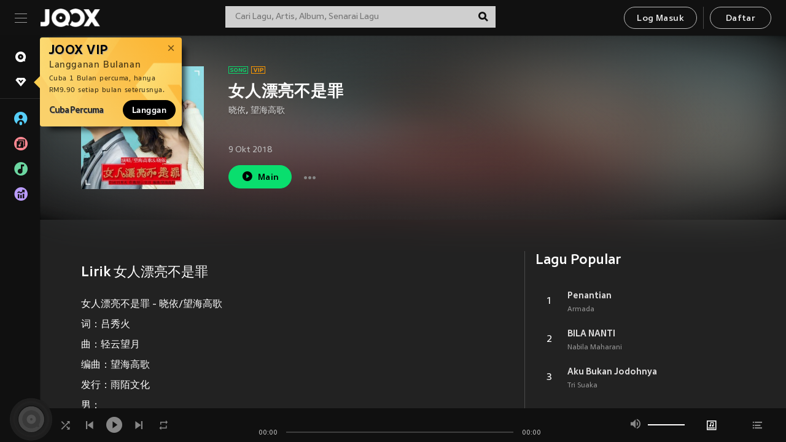

--- FILE ---
content_type: text/html; charset=utf-8
request_url: https://www.joox.com/my-ms/single/NV2QeRrC2wObNRqSj7nL+A==
body_size: 28421
content:
<!DOCTYPE html><html lang="ms" class="isDesktop"><head><title data-react-helmet="true">JOOX</title><link rel="dns-prefetch" href="https://static.joox.com"/><meta name="robots" content="index,follow"/><meta property="fb:app_id" content="715832828503252"/><meta name="google-site-verification" content="AFxvaw4pL_JpI891g48WyjxZb-IMT32Om60HDmp4H3Q"/><meta name="google-site-verification" content="jEa1xJzY2NY70h_234p8CWtoANSbSPR6kP_ALJ8PGBM"/><meta data-react-helmet="true" property="og:restrictions:country:allowed" content="CN"/><meta data-react-helmet="true" property="og:restrictions:country:allowed" content="TH"/><meta data-react-helmet="true" property="og:restrictions:country:allowed" content="MY"/><meta data-react-helmet="true" property="og:restrictions:country:allowed" content="IN"/><meta data-react-helmet="true" property="og:restrictions:country:allowed" content="ID"/><meta data-react-helmet="true" property="og:restrictions:country:allowed" content="HK"/><meta data-react-helmet="true" property="og:restrictions:country:allowed" content="TW"/><meta data-react-helmet="true" property="og:restrictions:country:allowed" content="MO"/><meta data-react-helmet="true" property="og:restrictions:country:allowed" content="SA"/><meta data-react-helmet="true" property="og:image" content="https://cache.api.joox.com/img/share/aHR0cHM6Ly9pbWFnZS5qb294LmNvbS9KT09YY292ZXIvMC85ZTg3NDI0Y2I3ODQwNzkzLzY0MC5qcGc=/0.jpg"/><meta data-react-helmet="true" property="og:title" content="JOOX"/><meta data-react-helmet="true" name="twitter:card" content="summary"/><meta data-react-helmet="true" name="twitter:site" content="@JOOXMY"/><meta data-react-helmet="true" name="twitter:creator" content="@JOOXMY"/><meta data-react-helmet="true" name="apple-mobile-web-app-title" content="JOOX"/><meta data-react-helmet="true" name="apple-mobile-web-app-status-bar-style" content="black"/><meta data-react-helmet="true" property="al:android:app_name" content="JOOX"/><meta data-react-helmet="true" property="al:android:package" content="com.tencent.ibg.joox"/><meta data-react-helmet="true" property="al:android:url" content="wemusic://www.joox.com?page=playsong&amp;name=&amp;adtag=&amp;songid=NV2QeRrC2wObNRqSj7nL%2BA%3D%3D&amp;from=html5page&amp;platform=other&amp;h_channel_main=facebook&amp;h_page_type=single&amp;h_activity_id=NV2QeRrC2wObNRqSj7nL%2BA%3D%3D"/><meta data-react-helmet="true" property="al:ios:app_name" content="JOOX"/><meta data-react-helmet="true" property="al:ios:app_store_id" content="914406371"/><meta data-react-helmet="true" property="al:ios:url" content="wemusic://www.joox.com?page=playsong&amp;songid=NV2QeRrC2wObNRqSj7nL%2BA%3D%3D&amp;songMid=Z8EFF39B1277A0&amp;songname=%E5%A5%B3%E4%BA%BA%E6%BC%82%E4%BA%AE%E4%B8%8D%E6%98%AF%E7%BD%AA&amp;singerid=14850&amp;singerName=%E6%99%93%E4%BE%9D&amp;albumid=412435133&amp;albumName=%E5%A5%B3%E4%BA%BA%E6%BC%82%E4%BA%AE%E4%B8%8D%E6%98%AF%E7%BD%AA&amp;playtime=283&amp;flag=1&amp;platform=other&amp;h_channel_main=facebook&amp;h_page_type=single&amp;h_activity_id=NV2QeRrC2wObNRqSj7nL%2BA%3D%3D"/><meta data-react-helmet="true" property="og:type" content="music.song"/><meta data-react-helmet="true" property="og:audio:type" content="audio/vnd.facebook.bridge"/><meta data-react-helmet="true" property="music:duration" content="283"/><meta data-react-helmet="true" property="music:preview_url:type" content="audio/mpeg"/><meta data-react-helmet="true" property="music:musician" content="https://www.joox.com/my-ms/artist/QJHvfhVozXOKPo8i6o_zyQ=="/><meta data-react-helmet="true" property="music:album" content="https://www.joox.com/my-ms/album/KmYqHV__WGBFASkolTAUpA=="/><link rel="manifest" href="https://static.joox.com/pc/prod/static/manifest_v1.json"/><link rel="shortcut icon" href="https://static.joox.com/pc/prod/static/favicon.ico"/><link rel="icon" sizes="192x192" href="https://static.joox.com/pc/prod/static/di/icons/icon-192x192.png"/><meta name="mobile-web-app-capable" content="yes"/><meta name="theme-color" content="#222222"/><link data-react-helmet="true" rel="canonical" href="https://www.joox.com/my-ms/single/NV2QeRrC2wObNRqSj7nL+A=="/><link data-react-helmet="true" rel="alternate" href="android-app://com.tencent.ibg.joox/wemusic/www.joox.com?page=playsong&amp;songid=NV2QeRrC2wObNRqSj7nL%2BA%3D%3D&amp;songMid=Z8EFF39B1277A0&amp;songname=%E5%A5%B3%E4%BA%BA%E6%BC%82%E4%BA%AE%E4%B8%8D%E6%98%AF%E7%BD%AA&amp;singerid=14850&amp;singerName=%E6%99%93%E4%BE%9D&amp;albumid=412435133&amp;albumName=%E5%A5%B3%E4%BA%BA%E6%BC%82%E4%BA%AE%E4%B8%8D%E6%98%AF%E7%BD%AA&amp;playtime=283&amp;from=html5page&amp;platform=other&amp;h_channel_main=appIndexing&amp;h_page_type=single"/><link data-react-helmet="true" rel="alternate" href="https://www.joox.com/my-ms/single/NV2QeRrC2wObNRqSj7nL+A==" hrefLang="x-default"/><link data-react-helmet="true" rel="alternate" href="https://www.joox.com/hk/single/NV2QeRrC2wObNRqSj7nL+A==" hrefLang="zh-HK"/><link data-react-helmet="true" rel="alternate" href="https://www.joox.com/my-zh_cn/single/NV2QeRrC2wObNRqSj7nL+A==" hrefLang="zh-MY"/><link data-react-helmet="true" rel="alternate" href="https://www.joox.com/my-en/single/NV2QeRrC2wObNRqSj7nL+A==" hrefLang="en-MY"/><link data-react-helmet="true" rel="alternate" href="https://www.joox.com/my-ms/single/NV2QeRrC2wObNRqSj7nL+A==" hrefLang="ms-MY"/><link data-react-helmet="true" rel="alternate" href="https://www.joox.com/id/single/NV2QeRrC2wObNRqSj7nL+A==" hrefLang="id"/><link data-react-helmet="true" rel="alternate" href="https://www.joox.com/th/single/NV2QeRrC2wObNRqSj7nL+A==" hrefLang="th"/><link data-react-helmet="true" rel="alternate" href="https://www.joox.com/mo/single/NV2QeRrC2wObNRqSj7nL+A==" hrefLang="zh-MO"/><link data-react-helmet="true" rel="apple-touch-icon" sizes="192x192" href="https://static.joox.com/pc/prod/static/di/icons/icon-192x192.png"/><link data-react-helmet="true" rel="apple-touch-icon" sizes="512x512" href="https://static.joox.com/pc/prod/static/di/icons/icon-512x512.png"/><link data-react-helmet="true" rel="apple-touch-startup-image" href="https://static.joox.com/pc/prod/static/di/icons/icon-192x192.png"/><link data-react-helmet="true" rel="apple-touch-startup-image" href="https://static.joox.com/pc/prod/static/di/icons/icon-512x512.png" media="(device-width: 414px) and (device-height: 896px) and (-webkit-device-pixel-ratio: 3)"/><link data-react-helmet="true" rel="apple-touch-startup-image" href="https://static.joox.com/pc/prod/static/di/icons/icon-512x512.png" media="(device-width: 414px) and (device-height: 896px) and (-webkit-device-pixel-ratio: 2)"/><link data-react-helmet="true" rel="apple-touch-startup-image" href="https://static.joox.com/pc/prod/static/di/icons/icon-512x512.png" media="(device-width: 375px) and (device-height: 812px) and (-webkit-device-pixel-ratio: 3)"/><link data-react-helmet="true" rel="apple-touch-startup-image" href="https://static.joox.com/pc/prod/static/di/icons/icon-512x512.png" media="(device-width: 414px) and (device-height: 736px) and (-webkit-device-pixel-ratio: 3)"/><link data-react-helmet="true" rel="apple-touch-startup-image" href="https://static.joox.com/pc/prod/static/di/icons/icon-512x512.png" media="(device-width: 375px) and (device-height: 667px) and (-webkit-device-pixel-ratio: 2)"/><link data-react-helmet="true" rel="apple-touch-startup-image" href="https://static.joox.com/pc/prod/static/di/icons/icon-512x512.png" media="(device-width: 1024px) and (device-height: 1366px) and (-webkit-device-pixel-ratio: 2)"/><link data-react-helmet="true" rel="apple-touch-startup-image" href="https://static.joox.com/pc/prod/static/di/icons/icon-512x512.png" media="(device-width: 834px) and (device-height: 1194px) and (-webkit-device-pixel-ratio: 2)"/><link data-react-helmet="true" rel="apple-touch-startup-image" href="https://static.joox.com/pc/prod/static/di/icons/icon-512x512.png" media="(device-width: 834px) and (device-height: 1112px) and (-webkit-device-pixel-ratio: 2)"/><link data-react-helmet="true" rel="apple-touch-startup-image" href="https://static.joox.com/pc/prod/static/di/icons/icon-512x512.png" media="(device-width: 768px) and (device-height: 1024px) and (-webkit-device-pixel-ratio: 2)"/><link data-react-helmet="true" rel="preload" as="image" href="https://image.joox.com/JOOXcover/0/9e87424cb7840793/300"/><style id="__jsx-2561151309">@font-face{font-family:'jooxInter';src:url(https://static.joox.com/pc/prod/static/fo/jooxInter-v130.eot);src:url(https://static.joox.com/pc/prod/static/fo/jooxInter-v130.eot) format('embedded-opentype'), url(https://static.joox.com/pc/prod/static/fo/jooxInter-v130.ttf) format('truetype'), url(https://static.joox.com/pc/prod/static/fo/jooxInter-v130.woff) format('woff'), url(https://static.joox.com/pc/prod/static/fo/jooxInter-v130.svg) format('svg');font-weight:normal;font-style:normal;font-display:block;}@font-face{font-family:'JOOX';src:url(https://static.joox.com/pc/prod/static/fo/JOOX.woff2) format('woff2'), url(https://static.joox.com/pc/prod/static/fo/JOOX.woff) format('woff');font-weight:400;font-style:normal;font-display:swap;}@font-face{font-family:'JOOX';src:url(https://static.joox.com/pc/prod/static/fo/JOOX-Medium.woff2) format('woff2'), url(https://static.joox.com/pc/prod/static/fo/JOOX-Medium.woff) format('woff');font-weight:500;font-style:bold;font-display:swap;}@font-face{font-family:'JOOX';src:url(https://static.joox.com/pc/prod/static/fo/JOOX-Bold.woff2) format('woff2'), url(https://static.joox.com/pc/prod/static/fo/JOOX-Bold.woff) format('woff');font-weight:700;font-style:bolder;font-display:swap;}@font-face{font-family:'JOOX-Brand';src:url(https://static.joox.com/pc/prod/static/fo/JOOX-Brand-Bold.woff2) format('woff2'), url(https://static.joox.com/pc/prod/static/fo/JOOX-Brand-Bold.woff) format('woff');font-weight:700;font-style:bolder;font-display:swap;}@font-face{font-family:'JOOX-Brand';src:url(https://static.joox.com/pc/prod/static/fo/JOOX-Brand-Regular.woff2) format('woff2'), url(https://static.joox.com/pc/prod/static/fo/JOOX-Brand-Regular.woff) format('woff');font-weight:400;font-style:normal;font-display:swap;}@font-face{font-family:'Pyidaungsu';src:url(https://static.joox.com/pc/prod/static/fo/Pyidaungsu-Regular.woff2) format('woff2'), url(https://static.joox.com/pc/prod/static/fo/Pyidaungsu-Regular.woff) format('woff');font-weight:400;font-style:normal;font-display:swap;}@font-face{font-family:'Pyidaungsu';src:url(https://static.joox.com/pc/prod/static/fo/Pyidaungsu-Bold.woff2) format('woff2'), url(https://static.joox.com/pc/prod/static/fo/Pyidaungsu-Bold.woff) format('woff');font-weight:700;font-style:bold;font-display:swap;}@font-face{font-family:Sukhumvit;src:url(https://static.joox.com/pc/prod/static/fo/sukhumvitreg.eot);src:url(https://static.joox.com/pc/prod/static/fo/sukhumvitreg.eot?) format('embedded-opentype'), url(https://static.joox.com/pc/prod/static/fo/sukhumvitreg.woff) format('woff'), url(https://static.joox.com/pc/prod/static/fo/sukhumvitreg.ttf) format('truetype'), url(https://static.joox.com/pc/prod/static/fo/sukhumvitreg.svg#svgFontName) format('svg');font-weight:400;font-style:normal;font-display:swap;}@font-face{font-family:Sukhumvit;src:url(https://static.joox.com/pc/prod/static/fo/sukhumvitbld.eot);src:url(https://static.joox.com/pc/prod/static/fo/sukhumvitbld.eot?) format('embedded-opentype'), url(https://static.joox.com/pc/prod/static/fo/sukhumvitbld.woff) format('woff'), url(https://static.joox.com/pc/prod/static/fo/sukhumvitbld.ttf) format('truetype'), url(https://static.joox.com/pc/prod/static/fo/sukhumvitbld.svg#svgFontName) format('svg');font-weight:700;font-style:normal;font-display:swap;}@font-face{font-family:'JOOXPlayer';src:url(https://static.joox.com/pc/prod/static/fo/JOOX.woff2) format('woff2'), url(https://static.joox.com/pc/prod/static/fo/JOOX.woff) format('woff');font-weight:400;font-style:normal;font-display:swap;}@font-face{font-family:'JOOXPlayer';src:url(https://static.joox.com/pc/prod/static/fo/JOOX-Medium.woff2) format('woff2'), url(https://static.joox.com/pc/prod/static/fo/JOOX-Medium.woff) format('woff');font-weight:500;font-style:bold;font-display:swap;}@font-face{font-family:'JOOXPlayer';src:url(https://static.joox.com/pc/prod/static/fo/JOOX-Bold.woff2) format('woff2'), url(https://static.joox.com/pc/prod/static/fo/JOOX-Bold.woff) format('woff');font-weight:700;font-style:bolder;font-display:swap;}@font-face{font-family:'jooxPlayerIcon';src:url(https://static.joox.com/pc/prod/static/fo/jooxPlayer.woff2) format('woff2'), url(https://static.joox.com/pc/prod/static/fo/jooxPlayer.woff) format('woff');font-weight:normal;font-style:normal;font-display:block;}@font-face{font-family:'JOOXPlayerSukhumvit';src:url(https://static.joox.com/pc/prod/static/fo/sukhumvitreg.woff2) format('woff2'), url(https://static.joox.com/pc/prod/static/fo/sukhumvitreg.woff) format('woff');font-weight:400;font-style:normal;}@font-face{font-family:'JOOXPlayerSukhumvit';src:url(https://static.joox.com/pc/prod/static/fo/sukhumvitbld.woff2) format('woff2'), url(https://static.joox.com/pc/prod/static/fo/sukhumvitbld.woff) format('woff');font-weight:700;font-style:normal;}.icon{font-family:'jooxInter' !important;speak:none;font-style:normal;font-weight:normal;font-variant:normal;text-transform:none;line-height:1;-webkit-font-smoothing:antialiased;-moz-osx-font-smoothing:grayscale;}</style><style id="__jsx-2865570372">#nprogress{pointer-events:none;}#nprogress .bar{background:#00ff77;position:fixed;z-index:9999;top:0;left:0;width:100%;height:2px;}#nprogress .peg{display:block;position:absolute;right:0;width:100px;height:100%;box-shadow:0 0 10px #29d,0 0 5px #29d;opacity:1;-webkit-transform:rotate(3deg) translate(0px,-4px);-ms-transform:rotate(3deg) translate(0px,-4px);-webkit-transform:rotate(3deg) translate(0px,-4px);-ms-transform:rotate(3deg) translate(0px,-4px);transform:rotate(3deg) translate(0px,-4px);}#nprogress .spinner{display:block;position:fixed;z-index:9999;top:15px;right:15px;}#nprogress .spinner-icon{width:18px;height:18px;box-sizing:border-box;border:solid 2px transparent;border-top-color:#29d;border-left-color:#29d;border-radius:50%;-webkit-animation:nprogress-spinner 400ms linear infinite;-webkit-animation:nprogress-spinner 400ms linear infinite;animation:nprogress-spinner 400ms linear infinite;}.nprogress-custom-parent{overflow:hidden;position:relative;}.nprogress-custom-parent #nprogress .spinner,.nprogress-custom-parent #nprogress .bar{position:absolute;}@-webkit-keyframes nprogress-spinner{0%{-webkit-transform:rotate(0deg);}100%{-webkit-transform:rotate(360deg);}}@-webkit-keyframes nprogress-spinner{0%{-webkit-transform:rotate(0deg);-ms-transform:rotate(0deg);transform:rotate(0deg);}100%{-webkit-transform:rotate(360deg);-ms-transform:rotate(360deg);transform:rotate(360deg);}}@keyframes nprogress-spinner{0%{-webkit-transform:rotate(0deg);-ms-transform:rotate(0deg);transform:rotate(0deg);}100%{-webkit-transform:rotate(360deg);-ms-transform:rotate(360deg);transform:rotate(360deg);}}</style><style id="__jsx-2288571016">.TopSnackBar.jsx-2288571016{width:100%;}.TopSnackBar-active.jsx-2288571016{-webkit-transition:all 400ms cubic-bezier(0.4,0,0.6,1);transition:all 400ms cubic-bezier(0.4,0,0.6,1);}.TopSnackBar-enter.jsx-2288571016{opacity:0.5;-webkit-transform:translate3d(calc(100% + 568px),0,0);-ms-transform:translate3d(calc(100% + 568px),0,0);transform:translate3d(calc(100% + 568px),0,0);}</style><style id="__jsx-2210511138">.Search.jsx-2210511138{position:relative;max-width:440px;width:100%;margin:0 20px;}.inputSearch.jsx-2210511138{background:rgba(255,255,255,0.8);display:block;height:35px;width:100%;border:0;padding:0 55px 0 15px;padding-right:40px;font-size: 0.875rem ;;color:#4a4a4a;text-align:left;outline:none;position:relative;border:1px solid rgba(255,255,255,0.1);}.inputSearch.jsx-2210511138:focus{outline:none;border:1px solid #09de6e;}.btnSearch.jsx-2210511138{display:block;background:transparent;position:absolute;border:0;top:-1px;right:0;width:40px;height:35px;outline:none;padding:2px 0 0;color:#111111;text-align:center;line-height:30px;;}.icon.jsx-2210511138{font-size: 1.25rem ;;vertical-align:middle;}.btnLogin > div{margin-left:6px;}.autoSuggest.jsx-2210511138{display:block;font-size: 0.8125rem ;;background-color:#000;box-shadow:0 6px 9px 0 rgba(0,0,0,0.5);width:100%;height:380px;position:absolute;top:35px;z-index:10;}</style><style id="__jsx-436437380">.scrollarea-content{margin:0;padding:0;overflow:hidden;position:relative;}.scrollarea-content:focus{outline:0;}.scrollarea{position:relative;overflow:hidden;}.scrollarea .scrollbar-container{position:absolute;background:none;opacity:0;z-index:0;-webkit-transition:opacity 200ms ease;transition:opacity 200ms ease;}.scrollarea .scrollbar-container.vertical{width:8px;height:100%;right:0;top:0;background-color:transparent;opacity:0;padding:0;z-index:10;}.scrollarea .scrollbar-container.vertical .scrollbar{width:6px;height:20px;background:#333333;margin-left:0;border-radius:8px;}.scrollarea:hover .scrollbar-container{opacity:1;}</style><style id="__jsx-2607319108">.MainBtnWrap.jsx-2607319108{display:inline-block;}.mainButton.jsx-2607319108{display:inline-block;background:#09de6e;font-size: 0.875rem ;;color:#000;font-weight:500;line-height:1.8;-webkit-letter-spacing:0.41px;-moz-letter-spacing:0.41px;-ms-letter-spacing:0.41px;letter-spacing:0.41px;text-align:center;min-width:100px;height:38px;border:1px solid #09de6e;border-radius:20px;padding:7px 20px 5px;cursor:pointer;outline:none;-webkit-transition:all 0.35s;transition:all 0.35s;white-space:pre;}.isMobile .mainButton.jsx-2607319108{font-size: 1rem ;;height:40px;padding:4px 20px;line-height:33px;}.isDesktop .mainButton.jsx-2607319108:hover{background:#53e89a;border-color:#53e89a;}.secondary.jsx-2607319108{background:transparent;border-color:#bcbcbc;color:#e5e5e5;}.isDesktop .mainButton.secondary.jsx-2607319108:hover{background:#fff;border-color:#fff;color:#000;}.isMobile .mainButton.secondary.jsx-2607319108{line-height:34px;}.isMobile .mainButton.secondary.active.jsx-2607319108{border-color:#fff;color:#fff;}.tertiary.jsx-2607319108{background:#fff;border-color:#fff;color:#000;}.isDesktop .mainButton.tertiary.jsx-2607319108:hover{background:transparent;border-color:#fff;color:#e5e5e5;}.isMobile .mainButton.tertiary.jsx-2607319108{line-height:34px;}.isMobile .mainButton.tertiary.active.jsx-2607319108{background:#fff;border-color:#fff;color:#000;}.warning.jsx-2607319108{border-color:#f00;background:#f00;}.isDesktop .mainButton.warning.jsx-2607319108:hover{background:#b30000;border-color:#b30000;}.mainButton.loading.jsx-2607319108{pointer-events:none;color:#555;}.mainButton.jsx-2607319108 .icon{font-size: 1.4em ;;vertical-align:middle;position:relative;top:-2px;margin-right:3px;}.mainButton.jsx-2607319108 .icon--download{top:0;margin-right:3px;}.isMobile .mainButton.jsx-2607319108 .icon{font-size: 1.2em ;;}.mainButton[disabled].jsx-2607319108,.mainButton[disabled].jsx-2607319108:hover{background:#9e9e9e !important;cursor:default !important;border-color:#bcbcbc !important;}.isMobile .mainButton.jsx-2607319108 img{position:relative;top:-1px;}.isDesktop .MainBtnWrap.jsx-2607319108 img{text-align:center;width:30px;position:relative;top:-1px;margin-left:5px;}.mainLayoutSize.jsx-2607319108{height:36px;line-height:1.75;}</style><style id="__jsx-2200604574">.btnClose.jsx-2200604574{position:absolute;right:10px;top:10px;background:transparent;border:0;outline:0;color:#a6a6a6;cursor:pointer;font-size: 1.3em ;;padding:0;}.btnClose.jsx-2200604574:hover{color:#fff;}</style><style id="__jsx-2151956263">.MainHeader.jsx-2151956263{background-color:#111111;box-shadow:0 1px 1px 0 rgba(0,0,0,0.2);height:58px;padding:10px 24px;display:-webkit-box;display:-webkit-flex;display:-ms-flexbox;display:flex;-webkit-flex-direction:row;-ms-flex-direction:row;flex-direction:row;-webkit-box-pack:justify;-webkit-justify-content:space-between;-ms-flex-pack:justify;justify-content:space-between;}.MainHeader.jsx-2151956263>div.jsx-2151956263{display:-webkit-box;display:-webkit-flex;display:-ms-flexbox;display:flex;-webkit-align-items:center;-webkit-box-align:center;-ms-flex-align:center;align-items:center;}.logo.jsx-2151956263 a.jsx-2151956263{display:block;height:100%;}.logo.jsx-2151956263{display:block;width:100px;height:30px;background-image:url(https://static.joox.com/pc/prod/static/di/MainHeader/joox-logo01.png);background-repeat:no-repeat;background-size:contain;background-position:center;}.logo.jsx-2151956263 span.jsx-2151956263{display:block;
    text-indent: 1000em;
    white-space: nowrap;
    overflow: hidden;
  ;}.btnMenu.jsx-2151956263{background:transparent;border:0;position:relative;display:block;width:20px;height:15px;margin-right:20px;padding:0;position:relative;top:0;outline:none;cursor:pointer;}@media (max-width:1399px){.btnMenu.btnMenuLg.jsx-2151956263{display:none;}}@media (min-width:1400px){.btnMenu.btnMenuSm.jsx-2151956263{display:none;}}.onPress.jsx-2151956263{-webkit-transform:translate3d(0,0,0);-ms-transform:translate3d(0,0,0);transform:translate3d(0,0,0);}.onPress.jsx-2151956263:after{content:'';display:block;position:absolute;width:100%;height:100%;top:0;left:0;pointer-events:none;background-image:radial-gradient( circle, #fff 10%, transparent 10.01% );background-repeat:no-repeat;background-position:50%;-webkit-transform:scale(14,14);-ms-transform:scale(14,14);transform:scale(14,14);opacity:0;-webkit-transition:-webkit-transform 0.3s, opacity 1s;-webkit-transition:transform 0.3s, opacity 1s;transition:transform 0.3s, opacity 1s;}.onPress.jsx-2151956263:active.jsx-2151956263:after{-webkit-transform:scale(0,0);-ms-transform:scale(0,0);transform:scale(0,0);opacity:0.15;-webkit-transition:0s;transition:0s;}.btnMenu.jsx-2151956263>span.jsx-2151956263{background:#9b9b9b;display:block;position:absolute;z-index:2;width:20px;height:1px;-webkit-transition:0.4s;transition:0.4s;}.btnMenu.jsx-2151956263 .one.jsx-2151956263{top:0;}.btnMenu.jsx-2151956263 .two.jsx-2151956263{top:7px;}.btnMenu.jsx-2151956263 .three.jsx-2151956263{top:14px;}.user.jsx-2151956263{position:relative;border-left:1px solid #4a4a4a;padding-left:20px;padding-right:45px;max-width:220px;width:100%;margin-left:10px;}@media (max-width:600px){.user.jsx-2151956263{max-width:100%;}}.user.jsx-2151956263 a.jsx-2151956263{display:block;color:#bcbcbc;}.user.jsx-2151956263 a.jsx-2151956263:hover{color:#fff;}.avatarWrap.jsx-2151956263{cursor:pointer;}.user.jsx-2151956263 .rezyImageFrame{width:32px;height:32px;display:inline-block;vertical-align:middle;margin-right:10px;}.user.jsx-2151956263 .avatar{width:32px;height:32px;display:inline-block;border-radius:50%;min-width:32px;}.user.jsx-2151956263 img.status.jsx-2151956263{position:absolute;right:52px;top:16px;}.name.jsx-2151956263{display:inline-block;
    white-space: nowrap;
    overflow: hidden;
    text-overflow: ellipsis;
  ;max-width:80px;margin-right:5px;vertical-align:middle;line-height:38px;}@media (max-width:600px){.avatar.jsx-2151956263{display:none;}.user.jsx-2151956263 .rezyImageFrame{display:none;}}.status.jsx-2151956263{max-width:20px;vertical-align:middle;}.user.jsx-2151956263 img.status.vvip.jsx-2151956263{top:10px;}.btnUserCollapsed.jsx-2151956263{font-size: 0.9375rem ;;display:inline-block;background:transparent;color:#fff;line-height:0;border:0;outline:none;cursor:pointer;padding:12px 15px;position:absolute;top:0;right:0;}.nav.jsx-2151956263{margin-left:15px;}.btnLogin.jsx-2151956263 small.jsx-2151956263{font-size: 1em ;;margin:0 10px;}.btnLogin.jsx-2151956263 .MainBtnWrap + .MainBtnWrap{border-left:1px solid #4a4a4a;padding-left:10px;margin-left:10px;}.btnLogin.jsx-2151956263 .registerBtn{border:none;padding:unset;}.btnLogin.jsx-2151956263 a.jsx-2151956263{-webkit-text-decoration:underline;text-decoration:underline;display:inline-block;}.NewYear2021 .MainHeader.jsx-2151956263{background-image:url(https://static.joox.com/pc/prod/static/di/theme/newyear2021/img_desktop.jpg);background-repeat:no-repeat;background-position:center;}.MainHeader.jsx-2151956263 .btn--upload{margin-right:12px;padding:7px 12px 5px;display:-webkit-inline-box;display:-webkit-inline-flex;display:-ms-inline-flexbox;display:inline-flex;-webkit-align-items:center;-webkit-box-align:center;-ms-flex-align:center;align-items:center;}.MainHeader.jsx-2151956263 .btn--upload .icon--add-to-queue{font-size:1.1em;top:-2px;}.MainHeader.jsx-2151956263 .btn--download{padding:7px 12px 5px;border-color:#09de6e;color:#09de6e;margin-left:12px;}.MainHeader.jsx-2151956263 .btn--download .icon--add-to-queue{font-size:1em;top:-1px;left:-1px;}</style><style id="__jsx-3495596807">button.useApp.useApp.jsx-3495596807{background-color:#09de6e;font-size: 0.8125rem ;;color:#111;font-weight:600;text-transform:uppercase;text-align:center;line-height:1.8;width:auto;height:28px;padding:0 12px;border-radius:20px;position:relative;top:50%;right:8px;-webkit-transform:translateY(-50%);-ms-transform:translateY(-50%);transform:translateY(-50%);-webkit-animation:bgEffect-jsx-3495596807 1.8s ease-in-out infinite;animation:bgEffect-jsx-3495596807 1.8s ease-in-out infinite;}.MainBtnWrap .useApp{background-color:#09de6e;color:#111;-webkit-animation:bgEffect-jsx-3495596807 1.8s ease-in-out infinite;animation:bgEffect-jsx-3495596807 1.8s ease-in-out infinite;}@-webkit-keyframes bgEffect-jsx-3495596807{0%,100%{background:rgba(69,222,110,0.9);box-shadow:0 0 0 #09de6e;}50%{background:rgba(69,222,110,1);text-shadow:1px 1px 3px rgba(255,255,255,0.8), -1px -1px 3px rgba(255,255,255,0.8);box-shadow:0 0 6px 1px #09de6e;}}@keyframes bgEffect-jsx-3495596807{0%,100%{background:rgba(69,222,110,0.9);box-shadow:0 0 0 #09de6e;}50%{background:rgba(69,222,110,1);text-shadow:1px 1px 3px rgba(255,255,255,0.8), -1px -1px 3px rgba(255,255,255,0.8);box-shadow:0 0 6px 1px #09de6e;}}</style><style id="__jsx-2658589646">.NavItems.jsx-2658589646{display:block;position:relative;margin:10px 0;}.NavItems.jsx-2658589646 a.jsx-2658589646{display:block;position:relative;font-size: 0.875rem ;;font-weight:700;-webkit-letter-spacing:0.35px;-moz-letter-spacing:0.35px;-ms-letter-spacing:0.35px;letter-spacing:0.35px;text-transform:uppercase;color:#fff;width:100%;z-index:5;padding:8px 0 4px 35px;min-height:31px;line-height:1.2;}.NavItems.jsx-2658589646:hover a.jsx-2658589646,.NavItems.active.jsx-2658589646 a.jsx-2658589646{color:#09de6e;}.NavItems.jsx-2658589646:hover.jsx-2658589646::before,.NavItems.active.jsx-2658589646::before{content:'';width:3px;height:22px;background:#09de6e;position:absolute;top:4px;left:-22px;z-index:2;-webkit-transition:background .2s;transition:background .2s;}.icon.jsx-2658589646{font-size: 1.7em ;;position:absolute;left:0;top:3px;}.NavItems.jsx-2658589646 a.jsx-2658589646:hover .title.jsx-2658589646{display:block;}.title.jsx-2658589646{display:none;position:absolute;left:34px;top:2px;background-color:#ffffff;border-radius:1px;height:25px;opacity:0.8;padding:2px 7px;line-height:25px;color:#000;white-space:nowrap;}.showTooltip.jsx-2658589646 .NavItems.user.jsx-2658589646 a.jsx-2658589646 .title.jsx-2658589646,.showTooltip.jsx-2658589646 .NavItems.vip.jsx-2658589646 a.jsx-2658589646 .title.jsx-2658589646{display:none;}</style><style id="__jsx-1863094431">.BrowseTitle.jsx-1863094431{font-size: 0.75rem ;;font-weight:500;line-height:2.1;color:#bcbcbc;}.BrowseItems.jsx-1863094431{position:relative;display:-webkit-box;display:-webkit-flex;display:-ms-flexbox;display:flex;margin:17px 0;-webkit-flex-direction:column;-ms-flex-direction:column;flex-direction:column;}.BrowseItems.isMinified.jsx-1863094431:first-child{margin-top:10px;}.BrowseItems.jsx-1863094431 a.jsx-1863094431{position:relative;z-index:5;display:-webkit-box;display:-webkit-flex;display:-ms-flexbox;display:flex;-webkit-align-items:center;-webkit-box-align:center;-ms-flex-align:center;align-items:center;position:relative;color:#bcbcbc;-webkit-transition:color .2s;transition:color .2s;}.BrowseItems.jsx-1863094431 .icon.jsx-1863094431{font-size: 1.875rem ;;width:24px;height:24px;margin-right:15px;display:-webkit-box;display:-webkit-flex;display:-ms-flexbox;display:flex;-webkit-align-items:center;-webkit-box-align:center;-ms-flex-align:center;align-items:center;-webkit-box-pack:center;-webkit-justify-content:center;-ms-flex-pack:center;justify-content:center;}.BrowseItems.jsx-1863094431 .Artists.jsx-1863094431:before{color:#56cef8;}.BrowseItems.jsx-1863094431 .Albums.jsx-1863094431:before{color:#fd8791;}.BrowseItems.jsx-1863094431 .Playlists.jsx-1863094431:before{color:#6cd7a1;}.BrowseItems.jsx-1863094431 .Charts.jsx-1863094431:before{color:#ba9cfc;}.BrowseItems.jsx-1863094431 .Radio.jsx-1863094431:before{color:#fec18c;}.BrowseItems.jsx-1863094431 .Video.jsx-1863094431:before{color:#ef3c5a;}.BrowseItems.jsx-1863094431 .MusicColumn.jsx-1863094431{background-color:#646464;font-size: 0.75rem ;;}.BrowseItems.jsx-1863094431 .icon.jsx-1863094431:before{display:block;font-style:normal !important;}.name.jsx-1863094431{font-size: 0.875rem ;;line-height:1.4;margin-top:1px;}.isMinified.jsx-1863094431 .name.jsx-1863094431{display:none;position:absolute;left:34px;top:0;background-color:#ffffff;border-radius:1px;height:25px;opacity:0.8;padding:2px 7px;line-height:25px;color:#000;white-space:nowrap;}.BrowseItems.isMinified.jsx-1863094431 a.jsx-1863094431:hover .name.jsx-1863094431{display:block;}.BrowseItems.jsx-1863094431:hover a.jsx-1863094431,.BrowseItems.active.jsx-1863094431 a.jsx-1863094431{color:#09de6e;position:relative;}.BrowseItems.jsx-1863094431:hover.jsx-1863094431::before,.BrowseItems.active.jsx-1863094431::before{content:'';width:3px;height:22px;background:#09de6e;position:absolute;top:1px;left:-22px;z-index:2;-webkit-transition:background .2s;transition:background .2s;}</style><style id="__jsx-289687628">button.jsx-289687628{background:transparent;border:0;outline:0;padding:0;color:#bcbcbc;display:block;width:100%;cursor:pointer;text-align:left;position:relative;}.isMobile button.jsx-289687628{color:#fff;}button.jsx-289687628:focus{outline:none;border:none;}a.jsx-289687628{position:relative;display:block;cursor:pointer;}.isMobile a.jsx-289687628{color:#fff;height:40px;line-height:40px;}.isDesktop a.jsx-289687628:hover{color:#fff;}.lang.jsx-289687628 i.jsx-289687628,button.jsx-289687628 i.jsx-289687628{position:absolute;right:0;-webkit-transition:all 0.5s;transition:all 0.5s;}li.jsx-289687628 .lang.jsx-289687628 i.jsx-289687628{top:4px;}.isMobile a.jsx-289687628 i.jsx-289687628,.isMobile button.jsx-289687628 i.jsx-289687628{top:1px;}.isMobile li.jsx-289687628 .current.jsx-289687628 i.jsx-289687628{top:10px;}button.current.jsx-289687628{cursor:default;}.collapsed.jsx-289687628{-webkit-transform:rotate(180deg);-ms-transform:rotate(180deg);transform:rotate(180deg);}.lang.jsx-289687628{font-size: 0.8125rem ;;}.lang.jsx-289687628 i.jsx-289687628{display:none;font-size: 1.2em ;;}.current.jsx-289687628 i.jsx-289687628{display:block;}span.jsx-289687628{float:right;}.isDesktop .current.jsx-289687628:hover{color:#53e89a;-webkit-transition:color .2s;transition:color .2s;}.current.jsx-289687628,.isMobile .current.jsx-289687628{color:#09de6e;}.isMobile .current.jsx-289687628{margin-right:25px;}ul.jsx-289687628{position:relative;background:#000;padding:15px 20px 5px 35px;width:calc(100% + 45px);left:-25px;right:-25px;margin-top:10px;}.isMobile ul.jsx-289687628{margin-top:5px;}li.jsx-289687628{margin-bottom:10px;}</style><style id="__jsx-3398449099">.AboutJoox.jsx-3398449099{color:#ccc;margin:15px 0;-webkit-transition:color .2s;transition:color .2s;}.About.jsx-3398449099{font-size: 0.875rem ;;line-height:2;}.About.jsx-3398449099 .Items.jsx-3398449099{margin:10px 0;}.About.jsx-3398449099 .Items.jsx-3398449099 a.jsx-3398449099{color:#bcbcbc;cursor:pointer;}.About.jsx-3398449099 .Items.jsx-3398449099 .Ln.jsx-3398449099{float:right;color:#09de6e;}.About.jsx-3398449099 .Items.jsx-3398449099:hover,.About.jsx-3398449099 .Items.jsx-3398449099 a.jsx-3398449099:hover{color:#fff;}.Social.jsx-3398449099{margin-top:20px;}.Social.jsx-3398449099 .Items.jsx-3398449099{font-size: 1.375rem ;;color:#bcbcbc;margin-right:16px;-webkit-transition:color .2s;transition:color .2s;}.Social.jsx-3398449099 .Items.jsx-3398449099:hover{color:#fff;}.Social.jsx-3398449099 .Items.jsx-3398449099 .icon--youtube.jsx-3398449099{font-size: 1.5rem ;;}</style><style id="__jsx-2041756047">.TermCopyright.jsx-2041756047{font-size: 0.75rem ;;color:#b5b5b5;line-height:1.6;}.TermCopyright.jsx-2041756047 a.jsx-2041756047{color:#959595;-webkit-transition:color .2s;transition:color .2s;}.Terms.jsx-2041756047{margin-bottom:15px;}.Terms.jsx-2041756047 a.jsx-2041756047{display:block;margin-right:10px;}.Terms.jsx-2041756047 a.jsx-2041756047:hover{color:#fff;}.Copyright.jsx-2041756047{margin-bottom:15px;}</style><style id="__jsx-2260554912">.CustomScrollbars{position:relative;width:100%;overflow:auto;}.CustomScrollbars::-webkit-scrollbar{width:6px;height:6px;}.CustomScrollbars::-webkit-scrollbar-track{background:rgba(0,0,0,0.1);border-radius:6px;}.CustomScrollbars::-webkit-scrollbar-thumb{background:#333333;border-radius:6px;}.CustomScrollbars::-webkit-scrollbar-thumb:hover{background:#555;}</style><style id="__jsx-751721742">.MainSidebar.jsx-751721742{width:220px;}.MainSidebar.jsx-751721742 .Box.jsx-751721742{padding:10px 20px 0 22px;border-bottom:1px solid rgba(151,151,151,0.2);margin-bottom:10px;}.MainSidebar.jsx-751721742 .Box.jsx-751721742:nth-last-child(1){border-bottom:0;}.smCollapsed .MainSidebar.jsx-751721742 .ScrollbarsCustom-Track{display:none;}</style><style id="__jsx-1025655564">.NavItems.jsx-1025655564{display:block;position:relative;margin:10px 0;}.NavItems.jsx-1025655564 a.jsx-1025655564{display:block;position:relative;font-size: 0.875rem ;;font-weight:700;-webkit-letter-spacing:0.35px;-moz-letter-spacing:0.35px;-ms-letter-spacing:0.35px;letter-spacing:0.35px;text-transform:uppercase;color:#fff;width:100%;z-index:5;padding:0;min-height:31px;line-height:1.2;}.NavItems.jsx-1025655564:hover a.jsx-1025655564,.NavItems.active.jsx-1025655564 a.jsx-1025655564{color:#09de6e;}.NavItems.jsx-1025655564:hover.jsx-1025655564::before,.NavItems.active.jsx-1025655564::before{content:'';width:3px;height:22px;background:#09de6e;position:absolute;top:4px;left:-22px;z-index:2;-webkit-transition:background .2s;transition:background .2s;}.icon.jsx-1025655564{font-size: 1.7em ;;position:absolute;left:0;top:3px;}.NavItems.jsx-1025655564 a.jsx-1025655564:hover .title.jsx-1025655564{display:block;}.title.jsx-1025655564{display:none;position:absolute;left:34px;top:2px;background-color:#ffffff;border-radius:1px;height:25px;opacity:0.8;padding:2px 7px;line-height:25px;color:#000;white-space:nowrap;}.showTooltip.jsx-1025655564 .NavItems.user.jsx-1025655564 a.jsx-1025655564 .title.jsx-1025655564,.showTooltip.jsx-1025655564 .NavItems.vip.jsx-1025655564 a.jsx-1025655564 .title.jsx-1025655564{display:none;}</style><style id="__jsx-280012110">.MiniSidebar.jsx-280012110{width:65px;}.MiniSidebar.jsx-280012110 .Box.jsx-280012110{padding:10px 0 0 22px;border-bottom:1px solid rgba(151,151,151,0.2);}.MiniSidebar.jsx-280012110 .Box.jsx-280012110:nth-last-child(1){border-bottom:0;}</style><style id="__jsx-341176200">.rezyImageFrame.jsx-341176200{font-size:0;height:100%;}</style><style id="__jsx-2882429582">.badge.jsx-2882429582 i.jsx-2882429582{font-size: 2.375rem ;;color:#09de6e;font-size: 2rem ;;margin-right:5px;position:relative;}.badge.jsx-2882429582 .icon--badge-album.jsx-2882429582{top:0;font-size: 2.375rem ;;}.badge.jsx-2882429582 .icon--badge-playlist.jsx-2882429582{top:-4px;font-size: 2.875rem ;;}.badge.jsx-2882429582 .icon--user-playlist.jsx-2882429582{top:-16px;font-size: 4.5rem ;;}.badge.jsx-2882429582 .icon--vip.jsx-2882429582{color:#ff9b01;font-size: 1.4375rem ;;top:-3.6px;}.isMobile .badge.jsx-2882429582 .icon--vip.jsx-2882429582{font-size: 1.625rem ;;top:0;}.badge.jsx-2882429582 .icon--recommended.jsx-2882429582{top:-22px;font-size: 5rem ;;}</style><style id="__jsx-215821495">.TopSectionDetail.jsx-215821495{padding:10px 0;display:-webkit-box;display:-webkit-flex;display:-ms-flexbox;display:flex;position:relative;margin-bottom:50px;}.TopSectionDetail.gotBadge.jsx-215821495{padding:30px 0;}.TopSectionDetail.noSectionBg.jsx-215821495{margin-bottom:0;}.ImageColumn.jsx-215821495{-webkit-flex:0 0 200px;-ms-flex:0 0 200px;flex:0 0 200px;position:relative;}.ImageColumn.jsx-215821495 .favImage.jsx-215821495,.ImageColumn.jsx-215821495 .recentPlay.jsx-215821495{position:absolute;left:0;top:0;bottom:0;right:0;background:rgba(224,149,179,0.8);display:-webkit-box;display:-webkit-flex;display:-ms-flexbox;display:flex;-webkit-align-items:center;-webkit-box-align:center;-ms-flex-align:center;align-items:center;-webkit-box-pack:center;-webkit-justify-content:center;-ms-flex-pack:center;justify-content:center;}.ImageColumn.jsx-215821495 .recentPlay.jsx-215821495{background:linear-gradient( 0deg, rgba(0,65,141,1) 0%, rgba(0,106,213,1) 100% );}.favImage.jsx-215821495 i.jsx-215821495,.recentPlay.jsx-215821495 i.jsx-215821495{font-size: 8em ;;}.ImageColumn.jsx-215821495 img.jsx-215821495{max-width:100%;}.DetailColumn.jsx-215821495{position:relative;min-height:200px;width:100%;padding-left:40px;padding-bottom:45px;}.DetailColumnHeader.jsx-215821495{padding-top:5px;}.DetailColumnHeader.gotBadge.jsx-215821495{position:relative;min-height:156px;padding:25px 0 45px;}.DetailColumnHeader.jsx-215821495 .badgeWrap.jsx-215821495{display:block;position:absolute;top:-10px;}.DetailColumnHeader.jsx-215821495 .titleDetail.jsx-215821495{display:block;font-size: 0.875rem ;;color:#dcdcdc;-webkit-letter-spacing:0px;-moz-letter-spacing:0px;-ms-letter-spacing:0px;letter-spacing:0px;margin-bottom:10px;}.DetailColumnHeader.jsx-215821495 .title.jsx-215821495{display:block;font-size: 1.125rem ;;font-weight:700;-webkit-letter-spacing:0.82px;-moz-letter-spacing:0.82px;-ms-letter-spacing:0.82px;letter-spacing:0.82px;line-height:1.2;margin:0 0 5px;max-height:100px;max-width:580px;}.DetailColumnHeader.gotBadge.jsx-215821495 .title.jsx-215821495{font-size: 1.625rem ;;}@media (max-width:767px){.DetailColumnHeader.jsx-215821495 .title.jsx-215821495{max-width:250px;
    white-space: nowrap;
    overflow: hidden;
    text-overflow: ellipsis;
  ;}}.DetailColumnButtons.jsx-215821495{position:absolute;bottom:0;}.subLinkSection.jsx-215821495{display:inline-block;font-size: 0.875rem ;;font-weight:500;color:#dcdcdc;line-height:1.6;text-shadow:0 2px 2px rgba(0,0,0,0.3);margin-bottom:10px;}.subLinkSection.jsx-215821495 a{color:#dcdcdc;}.subLinkSection.jsx-215821495 a:hover,.subLinkSection.jsx-215821495 a:focus{color:#fff;}.DetailColumnHeader.gotBadge.jsx-215821495 .subLinkSection.jsx-215821495 a.jsx-215821495{margin-bottom:7px;}.DetailColumnHeader.jsx-215821495 .subTitle.jsx-215821495{display:block;font-size: 0.875rem ;;color:#bcbcbc;position:absolute;bottom:10px;}.DetailColumnHeader.jsx-215821495 .subTitle.jsx-215821495 b.jsx-215821495{display:inline-block;color:#fff;font-weight:400;margin-right:5px;}.DetailColumnButtons.jsx-215821495 .MainBtnWrap{margin-right:10px;}.TopSectionDetailBg.jsx-215821495{background:rgba(153,153,153,0.11);background:-webkit-gradient( radial, center center, 0px, center center, 100%, color-stop(0%,rgba(153,153,153,0.11)), color-stop(0%,rgba(153,153,153,0.11)), color-stop(1%,rgba(153,153,153,0.11)), color-stop(76%,rgba(43,43,43,0.48)), color-stop(91%,rgba(28,28,28,0.56)), color-stop(96%,rgba(17,17,17,0.58)), color-stop(100%,rgba(0,0,0,0.6)) );background:-webkit-radial-gradient( center, ellipse cover, rgba(153,153,153,0.11) 0%, rgba(153,153,153,0.11) 0%, rgba(153,153,153,0.11) 1%, rgba(43,43,43,0.48) 76%, rgba(28,28,28,0.56) 91%, rgba(17,17,17,0.58) 96%, rgba(0,0,0,0.6) 100% );background:radial-gradient( ellipse at center, rgba(153,153,153,0.11) 0%, rgba(153,153,153,0.11) 0%, rgba(153,153,153,0.11) 1%, rgba(43,43,43,0.48) 76%, rgba(28,28,28,0.56) 91%, rgba(17,17,17,0.58) 96%, rgba(0,0,0,0.6) 100% );position:absolute;width:100%;height:300px;display:block;top:0;left:0;z-index:0;}</style><style id="__jsx-1074123918">.isDesktop .container-fluid.jsx-1074123918,.isDesktop .full.jsx-1074123918{max-width:1095px;margin:0 auto;width:100%;}@media screen and (min-width:1501px){.isDesktop .container-fluid.jsx-1074123918,.isDesktop .full.jsx-1074123918{max-width:1501px;padding:0 25px 0 35px;}.isDesktop .container-fluid.jsx-1074123918 .col-md-2{-webkit-flex:0 0 11%;-ms-flex:0 0 11%;flex:0 0 11%;max-width:11%;}}</style><style id="__jsx-2674281294">.heading.jsx-2674281294{display:-webkit-box;display:-webkit-flex;display:-ms-flexbox;display:flex;-webkit-align-items:center;-webkit-box-align:center;-ms-flex-align:center;align-items:center;-webkit-box-pack:justify;-webkit-justify-content:space-between;-ms-flex-pack:justify;justify-content:space-between;margin-bottom:20px;}.isMobile .heading.jsx-2674281294{-webkit-box-pack:center;-webkit-justify-content:center;-ms-flex-pack:center;justify-content:center;}.title.jsx-2674281294{font-size: 1.375rem ;;font-weight:500;}</style><style id="__jsx-378352891">.DescItem.jsx-378352891 a{color:#959595;font-size: 0.9em ;;height:100%;display:inline-block;}.isDesktop .DescItem.jsx-378352891 a:hover{color:#fff;}.isMobile .DescItem.jsx-378352891 a{line-height:2;}.SongLyric.jsx-378352891{font-size: 1rem ; padding-top:20px;}.SectionMoreFrom+.SongLyric.jsx-378352891{padding-top:0;}.SongLyric.jsx-378352891 .translate{color:#666;}.body.jsx-378352891{line-height:1.8;position:relative;word-break:break-word;}.noLyric.jsx-378352891{padding:100px 30px;text-align:center;color:#9b9b9b;;-webkit-letter-spacing:0.48px;-moz-letter-spacing:0.48px;-ms-letter-spacing:0.48px;letter-spacing:0.48px;}.noLyric.jsx-378352891 img.jsx-378352891{width:56px;height:auto;margin-bottom:10px;}.detailLyric.jsx-378352891{display:block;overflow:hidden;color:#dcdbdb;;text-align:left;line-height:1.6;margin-top:20px;margin-bottom:100px;}.isMobile .detailLyric.jsx-378352891{padding:0 10px;}.detailLyric.jsx-378352891 p.jsx-378352891{margin-bottom:20px;word-break:break-word;}.detailLyricBoxTag.jsx-378352891 .detailLyricTitle.jsx-378352891,.detailLyricBoxTag.jsx-378352891 p.jsx-378352891{display:inline;}.detailLyricTitle.jsx-378352891{font-weight:700;}.isMobile .SongLyric.jsx-378352891{text-align:center;padding:0 5px;}.isMobile .SongLyric.jsx-378352891 .translate{margin-top:5px;}.isMobile .body.jsx-378352891{color:rgba(255,255,255,0.7);padding-bottom:20px;line-height:1.6;margin-bottom:20px;}</style><style id="__jsx-489341288">button.jsx-489341288{color:#878787;background:transparent;outline:none;border:none;cursor:pointer;display:inline-block;padding:0;text-align:center;-webkit-transition:color .2s;transition:color .2s;width:40px;height:40px;position:relative;}button.jsx-489341288:hover{color:#fff;}button.nohover.jsx-489341288:hover{color:#878787;}button.jsx-489341288:disabled{cursor:default;}.active.jsx-489341288{color:#fff !important;}.active.jsx-489341288:disabled{color:#3f3f3f !important;}button.jsx-489341288:focus{outline:none;border:none;}i.jsx-489341288{font-size: 2em ;;vertical-align:middle;}button.jsx-489341288 .icon--pause1{color:#fff;}button.jsx-489341288:disabled{color:#3f3f3f;;}</style><style id="__jsx-1439626454">.SongListCount.jsx-1439626454{text-align:center;}.bars.jsx-1439626454{width:18px;position:relative;margin:10px auto 0;}.bar.jsx-1439626454{background:#fff;bottom:0;height:30px;position:absolute;width:3px;-webkit-animation:sound-jsx-1439626454 0ms -800ms linear infinite alternate;animation:sound-jsx-1439626454 0ms -800ms linear infinite alternate;}@-webkit-keyframes sound-jsx-1439626454{0%{opacity:0.35;height:3px;}100%{opacity:1;height:13px;}}@keyframes sound-jsx-1439626454{0%{opacity:0.35;height:3px;}100%{opacity:1;height:13px;}}.bar.jsx-1439626454:nth-child(1){left:1px;-webkit-animation-duration:474ms;animation-duration:474ms;}.bar.jsx-1439626454:nth-child(2){left:5px;-webkit-animation-duration:433ms;animation-duration:433ms;}.bar.jsx-1439626454:nth-child(3){left:9px;-webkit-animation-duration:407ms;animation-duration:407ms;}.bar.jsx-1439626454:nth-child(4){left:13px;-webkit-animation-duration:458ms;animation-duration:458ms;}.isDesktop .SongListItem:hover .bars.jsx-1439626454,.isDesktop .SongListItem:hover .count.jsx-1439626454{display:none;}.btnPlay.jsx-1439626454,.btnPause.jsx-1439626454{display:none;-webkit-animation:fadein-jsx-1439626454 1s;animation:fadein-jsx-1439626454 1s;}@-webkit-keyframes fadein-jsx-1439626454{from{opacity:0;}to{opacity:1;}}@keyframes fadein-jsx-1439626454{from{opacity:0;}to{opacity:1;}}.isDesktop .SongListItem:hover .btnPlay.jsx-1439626454,.isDesktop .SongListItem:hover .btnPause.jsx-1439626454{display:block;}.isDesktop .SongListItem.disabled:hover .btnPlay.jsx-1439626454,.isDesktop .SongListItem.disabled:hover .btnPause.jsx-1439626454{display:none;}.SongListItem.disabled:hover .count.jsx-1439626454{display:block;}.count.jsx-1439626454{color:#959595;}.topItem.jsx-1439626454{font-size: 2.6875rem ;;font-weight:bold;color:#fff;}.topCount.jsx-1439626454{color:#fff;}</style><style id="__jsx-2493651356">.SongName.jsx-2493651356,.SongName.jsx-2493651356 a.jsx-2493651356{max-width:100%;
    white-space: nowrap;
    overflow: hidden;
    text-overflow: ellipsis;
  ;display:inline-block;}.SongName.jsx-2493651356{padding-right:0;position:relative;font-weight:400;height:20px;line-height:23px;}.SongName.jsx-2493651356 .icon{font-size: 1.5rem ;;vertical-align:middle;position:absolute;top:-1px;}.SongName.jsx-2493651356 .icon--vip{color:#ff9b01;right:0px;}.SongName.jsx-2493651356 .icon--mv{right:34px;}.SongName.jsx-2493651356 .icon--sing{font-size: 1.875rem ;;right:0;top:-4px;}.SongName.jsx-2493651356 .icon--mv,.SongName.jsx-2493651356 .icon--sing{color:#09de6e;}.SongName.jsx-2493651356 .icon--mv:first-child,.SongName.jsx-2493651356 .icon--sing:first-child{right:63px;}.SongName.jsx-2493651356 .icon--sing:nth-child(2){right:28px;}.SongName.jsx-2493651356 a.jsx-2493651356{margin-right:5px;}.SongListItem.active .SongName.jsx-2493651356 a.jsx-2493651356{color:#09de6e;}a.jsx-2493651356{color:#dcdbdb;display:inline-block;-webkit-transition:color .2s;transition:color .2s;}.isDesktop a.jsx-2493651356:hover{color:#fff;}.SongListItem.disabled .SongName a{color:gray;pointer-events:none;}.SongName.active.jsx-2493651356 a.jsx-2493651356{color:#04b750;font-weight:700;}</style><style id="__jsx-3317143431">.SongDescItem.jsx-3317143431{display:inline-block;}.SongDescItem.jsx-3317143431 a{color:#959595;font-size: 0.9em ;;height:100%;display:inline-block;}.isDesktop .SongDescItem.jsx-3317143431 a:hover{color:#fff;}.isMobile .SongDescItem.jsx-3317143431 a{line-height:2;}.SongDescItem.jsx-3317143431:after{content:',';color:#959595;margin-right:5px;}.SongDescItem.jsx-3317143431:last-child.jsx-3317143431:after{content:'';}</style><style id="__jsx-2980427943">.noselect.jsx-2980427943{-webkit-touch-callout:none;-webkit-user-select:none;-khtml-user-select:none;-moz-user-select:none;-ms-user-select:none;-webkit-user-select:none;-moz-user-select:none;-ms-user-select:none;user-select:none;}.SongListItem.jsx-2980427943{display:-webkit-box;display:-webkit-flex;display:-ms-flexbox;display:flex;-webkit-align-items:center;-webkit-box-align:center;-ms-flex-align:center;align-items:center;-webkit-box-pack:justify;-webkit-justify-content:space-between;-ms-flex-pack:justify;justify-content:space-between;-webkit-flex-wrap:wrap;-ms-flex-wrap:wrap;flex-wrap:wrap;width:100%;-webkit-transition:background 0.3s;transition:background 0.3s;padding:10px 0;}.isMobile .SongListItem.jsx-2980427943{padding:5px 0;-webkit-box-pack:space-around;-webkit-justify-content:space-around;-ms-flex-pack:space-around;justify-content:space-around;}.songDetail.jsx-2980427943{-webkit-flex:0 0 calc(100% - 175px);-ms-flex:0 0 calc(100% - 175px);flex:0 0 calc(100% - 175px);max-width:calc(100% - 175px);font-size: 0.875rem ;;line-height:1.3;}.songDetail.time.jsx-2980427943,.songDetail.cover.jsx-2980427943{-webkit-flex:0 0 calc(100% - 250px);-ms-flex:0 0 calc(100% - 250px);flex:0 0 calc(100% - 250px);max-width:calc(100% - 250px);}.songDetail.cover.jsx-2980427943:last-child{-webkit-flex:0 0 calc(100% - 100px);-ms-flex:0 0 calc(100% - 100px);flex:0 0 calc(100% - 100px);max-width:calc(100% - 100px);}.isMobile .songDetail.time.jsx-2980427943,.isMobile .songDetail.cover.jsx-2980427943{-webkit-flex:0 0 calc(100% - 150px);-ms-flex:0 0 calc(100% - 150px);flex:0 0 calc(100% - 150px);max-width:calc(100% - 150px);}.songDetail.time.cover.jsx-2980427943{-webkit-flex:0 0 calc(100% - 295px);-ms-flex:0 0 calc(100% - 295px);flex:0 0 calc(100% - 295px);max-width:calc(100% - 295px);}.songDetail.time.cover.topItem.jsx-2980427943{-webkit-flex:0 0 calc(100% - 335px);-ms-flex:0 0 calc(100% - 335px);flex:0 0 calc(100% - 335px);max-width:calc(100% - 335px);}.songDetail.small.jsx-2980427943{-webkit-flex:0 0 calc(100% - 60px);-ms-flex:0 0 calc(100% - 60px);flex:0 0 calc(100% - 60px);max-width:calc(100% - 60px);}.btnWrap.jsx-2980427943{display:-webkit-box;display:-webkit-flex;display:-ms-flexbox;display:flex;width:115px;-webkit-box-pack:end;-webkit-justify-content:flex-end;-ms-flex-pack:end;justify-content:flex-end;}.item.jsx-2980427943{-webkit-flex:0 0 60px;-ms-flex:0 0 60px;flex:0 0 60px;max-width:60px;display:inline-block;position:relative;text-align:center;}.isMobile .item.count.jsx-2980427943{-webkit-flex:0 0 40px;-ms-flex:0 0 40px;flex:0 0 40px;max-width:40px;}.count.cover.small.jsx-2980427943{-webkit-flex:0 0 30px;-ms-flex:0 0 30px;flex:0 0 30px;max-width:30px;}.coverItem.jsx-2980427943{padding-right:10px;}.isMobile .coverItem.jsx-2980427943{padding-right:0;-webkit-flex:0 0 42px;-ms-flex:0 0 42px;flex:0 0 42px;max-width:42px;}.coverItem.jsx-2980427943 img.jsx-2980427943{width:42px;}.coverItem.topItem.jsx-2980427943{-webkit-flex:0 0 100px;-ms-flex:0 0 100px;flex:0 0 100px;max-width:100px;}.coverItem.topItem.jsx-2980427943 img.jsx-2980427943{width:100px;}.timeItem.jsx-2980427943{font-size: 0.875rem ;;}.SongDesc.jsx-2980427943{font-size: 0.9em ;;font-style:normal;}.SongDesc.jsx-2980427943{max-width:100%;
    white-space: nowrap;
    overflow: hidden;
    text-overflow: ellipsis;
  ;display:block;color:#959595;}.songDetail.topItem.jsx-2980427943,.SongDesc.topItem.jsx-2980427943{font-size: 1.125rem ;;}.songDetail.topItem.jsx-2980427943 .SongName{height:28px;line-height:32px;}.songDetail.jsx-2980427943 .SongName{font-weight:700;color:#fff;}.SongDesc.topItem.jsx-2980427943{font-weight:500;}.line.jsx-2980427943{display:block;height:2px;position:absolute;bottom:-2px;left:0;right:0;}.line.jsx-2980427943 svg{position:absolute;top:0;}button.jsx-2980427943{color:#fff;background:transparent;outline:none;border:none;cursor:pointer;display:inline-block;padding:0;text-align:center;-webkit-transition:color .2s;transition:color .2s;width:40px;height:40px;}i.icon--play.jsx-2980427943{font-size: 2em ;;vertical-align:middle;}</style><style id="__jsx-1241753679">.isDesktop .SongListItem.jsx-1241753679:hover{background: rgba(17, 17, 17, 0.5);;}.SongListItem.active.jsx-1241753679{background: rgba(17, 17, 17, 0.5);;}</style><style id="__jsx-1190491362">.TopSongs.jsx-1190491362{margin-bottom:20px;padding-left:10px;}.TopSongs.jsx-1190491362 div.jsx-1190491362{margin-left:-8px;}</style><style id="__jsx-3775620539">.TopKeywords.jsx-3775620539{margin-bottom:20px;padding-left:10px;}.body.jsx-3775620539 a.jsx-3775620539{font-size: 0.875rem ;;min-width:100px;text-align:center;display:inline-block;padding:8px 15px 5px;margin:0 10px 10px 0;color:rgba(255,255,255,0.5);border:1px solid rgba(255,255,255,0.5);border-radius:22.5px;border-radius:22.5px;-webkit-transition:color border .2s;transition:color border .2s;}.body.jsx-3775620539 a.jsx-3775620539:hover{color:#fff;border-color:#fff;}</style><style id="__jsx-804686892">.row.jsx-804686892{padding-top:20px;}.lyric.jsx-804686892{border-right:1px solid #4a4a4a;}.renderLyrics.jsx-804686892{line-height:33px;}</style><style id="__jsx-4093317127">.PageWrap.jsx-4093317127{position:relative;padding:20px 0;}@media (max-width:1400px){.PageWrap.jsx-4093317127{padding:20px 40px;margin:0 -40px;}}.isMobile .PageWrap.jsx-4093317127{padding:20px 0 10px;margin:0;;}.bgPage.jsx-4093317127{background-color:undefined;background-repeat:no-repeat;background-size:100% 250px;background-position:center top;-webkit-filter:blur(50px);filter:blur(50px);position:absolute;top:0;left:0;right:0;bottom:0;z-index:-1;opacity:0.5;}</style><style id="__jsx-1827926685">.BreadCrumbWrap.jsx-1827926685{border-top:1px solid #373737;margin-top:30px;padding:15px 0 10px;}.isMobile .BreadCrumbWrap.jsx-1827926685{padding:10px;margin-top:0;}.BreadCrumbWrap.jsx-1827926685 a.jsx-1827926685,.BreadCrumbWrap.jsx-1827926685 span.jsx-1827926685{margin-right:10px;display:inline-block;}.isMobile .BreadCrumbWrap.jsx-1827926685 a.jsx-1827926685,.isMobile .BreadCrumbWrap.jsx-1827926685 span.jsx-1827926685,.isMobile .BreadCrumbWrap.jsx-1827926685 a.jsx-1827926685:first-child{margin-right:5px;}.BreadCrumbWrap.jsx-1827926685 span.jsx-1827926685{vertical-align:-2px;color:#959595;}.BreadCrumbWrap.jsx-1827926685 a.jsx-1827926685,.BreadCrumbWrap.jsx-1827926685 .page.jsx-1827926685{font-size: 0.75rem ;;}.isDesktop .BreadCrumbWrap.jsx-1827926685 a.jsx-1827926685:hover,.isDesktop .BreadCrumbWrap.jsx-1827926685 a.jsx-1827926685:focus{-webkit-text-decoration:underline;text-decoration:underline;}.BreadCrumbWrap.jsx-1827926685 a.jsx-1827926685:first-child{font-size: 0.875rem ;;margin-right:10px;vertical-align:-1px;}.BreadCrumbWrap.jsx-1827926685 .page.jsx-1827926685{display:inline-block;vertical-align:0;}.BreadCrumb.jsx-1827926685 img.jsx-1827926685{vertical-align:middle;max-width:20px;height:auto;position:relative;top:-2px;margin-right:5px;}.isMobile .BreadCrumb.jsx-1827926685 img.jsx-1827926685{margin-right:7px;}</style><style id="__jsx-1188161055">.SnackBar.jsx-1188161055{top:74px;right:27px;position:fixed;z-index:999;will-change:transform,opacity;}</style><style id="__jsx-4231327469">.MainLayout.jsx-4231327469{padding-bottom:55px;}.StickyWrap.jsx-4231327469{position:relative;}.sidebar.jsx-4231327469{left:0;top:58px;height:calc(100vh - 58px);box-shadow:1px 0 1px 0 rgba(0,0,0,0.2);position:fixed;background:#101010;bottom:0;z-index:99;}@media (max-width:1399px){.fullSidebar.smCollapsed.jsx-4231327469{display:none;}.miniSidebar.smCollapsed.jsx-4231327469{display:block;}}@media (min-width:1400px){.sidebar.jsx-4231327469{position:absolute;z-index:99;}.miniSidebar.smCollapsed.jsx-4231327469{display:none;}.fullSidebar.lgCollapsed.jsx-4231327469{display:none;}.miniSidebar.lgCollapsed.jsx-4231327469{display:block;}}.MainBody.jsx-4231327469{margin-left:65px;}.MainBody.hasSidebar.jsx-4231327469{margin-left:220px;}@media (max-width:1399px){.MainBody.hasSidebar.jsx-4231327469{margin-left:65px;}}@media (max-width:1399px){.MainBody.jsx-4231327469 .MainBodyInner.jsx-4231327469{padding-left:40px;padding-right:40px;}}h1.jsx-4231327469 a.jsx-4231327469{display:block;height:100%;}h1.jsx-4231327469{display:block;width:100px;height:30px;background-image:url(https://static.joox.com/pc/prod/static/di/MainHeader/joox-logo.png);background-repeat:no-repeat;background-size:contain;background-position:center;}h1.jsx-4231327469 span.jsx-4231327469{display:block;
    text-indent: 1000em;
    white-space: nowrap;
    overflow: hidden;
  ;}.btnMenu.jsx-4231327469{background:transparent;border:0;position:relative;display:block;width:20px;height:15px;margin-right:20px;padding:0;position:relative;top:0;outline:none;cursor:pointer;}@media (max-width:1399px){.btnMenu.btnMenuLg.jsx-4231327469{display:none;}}@media (min-width:1400px){.btnMenu.btnMenuSm.jsx-4231327469{display:none;}}.onPress.jsx-4231327469::before{content:'';background:#333;display:block;border-radius:50%;position:absolute;z-index:1;-webkit-animation:Press-jsx-4231327469 0.3s linear;animation:Press-jsx-4231327469 0.3s linear;}@-webkit-keyframes Press-jsx-4231327469{0%{opacity:0;width:0;height:0;top:10px;left:8px;}50%{opacity:1;width:36px;height:36px;top:-10px;left:-8px;}100%{opacity:0;}}@keyframes Press-jsx-4231327469{0%{opacity:0;width:0;height:0;top:10px;left:8px;}50%{opacity:1;width:36px;height:36px;top:-10px;left:-8px;}100%{opacity:0;}}.btnMenu.jsx-4231327469>span.jsx-4231327469{background:#9b9b9b;display:block;position:absolute;z-index:2;width:20px;height:1px;-webkit-transition:0.4s;transition:0.4s;}.btnMenu.jsx-4231327469 .one.jsx-4231327469{top:0;}.btnMenu.jsx-4231327469 .two.jsx-4231327469{top:7px;}.btnMenu.jsx-4231327469 .three.jsx-4231327469{top:14px;}.VipTooltip.jsx-4231327469{position:fixed;top:61px;left:55px;z-index:999;}@media (min-width:1400px){.VipTooltip.jsx-4231327469{left:205px;}}</style><script data-react-helmet="true" type="text/javascript">window.dataLayer = window.dataLayer || [];</script><script data-react-helmet="true" type="application/ld+json">{"@context":"http://schema.googleapis.com/","@type":"MusicRecording","@id":"https://www.joox.com/my-ms/single/NV2QeRrC2wObNRqSj7nL+A==","url":"https://www.joox.com/my-ms/single/NV2QeRrC2wObNRqSj7nL+A==","name":"女人漂亮不是罪","datePublished":"2018-10-09","duration":"PT04M43S","byArtist":{"@type":"MusicGroup","@id":"https://www.joox.com/my-ms/artist/QJHvfhVozXOKPo8i6o_zyQ==","name":"晓依"},"inAlbum":{"@type":"MusicAlbum","@id":"https://www.joox.com/my-ms/album/KmYqHV__WGBFASkolTAUpA==","name":"女人漂亮不是罪"},"image":{"@type":"ImageObject","contentUrl":"https://image.joox.com/JOOXcover/0/9e87424cb7840793/300"},"potentialAction":[{"@type":"ListenAction","target":[{"@type":"EntryPoint","urlTemplate":"https://www.joox.com/my-ms/artist/QJHvfhVozXOKPo8i6o_zyQ==","actionPlatform":["http://schema.org/DesktopWebPlatform","http://schema.org/MobileWebPlatform"]},{"@type":"EntryPoint","urlTemplate":"wemusic://www.joox.com?page=playsong&songid=NV2QeRrC2wObNRqSj7nL%2BA%3D%3D&songMid=Z8EFF39B1277A0&songname=%E5%A5%B3%E4%BA%BA%E6%BC%82%E4%BA%AE%E4%B8%8D%E6%98%AF%E7%BD%AA&singerid=14850&singerName=%E6%99%93%E4%BE%9D&albumid=412435133&albumName=%E5%A5%B3%E4%BA%BA%E6%BC%82%E4%BA%AE%E4%B8%8D%E6%98%AF%E7%BD%AA&playtime=283&from=html5page&platform=other","actionPlatform":["http://schema.org/IOSPlatform","http://schema.org/AndroidPlatform"]}],"expectsAcceptanceOf":{"@type":"Offer","category":"subscription","eligibleRegion":[{"@type":"Country","name":"HK"},{"@type":"Country","name":"TH"},{"@type":"Country","name":"ID"},{"@type":"Country","name":"MM"},{"@type":"Country","name":"MY"},{"@type":"Country","name":"ZA"},{"@type":"Country","name":"MO"}]}},{"@type":"ViewAction","target":"android-app://com.tencent.ibg.joox/wemusic/www.joox.com?page=playsong&songid=NV2QeRrC2wObNRqSj7nL%2BA%3D%3D&songMid=Z8EFF39B1277A0&songname=%E5%A5%B3%E4%BA%BA%E6%BC%82%E4%BA%AE%E4%B8%8D%E6%98%AF%E7%BD%AA&singerid=14850&singerName=%E6%99%93%E4%BE%9D&albumid=412435133&albumName=%E5%A5%B3%E4%BA%BA%E6%BC%82%E4%BA%AE%E4%B8%8D%E6%98%AF%E7%BD%AA&playtime=283&from=html5page&platform=other&h_channel_main=appIndexing&h_page_type=single","expectsAcceptanceOf":{"@type":"Offer","category":"subscription","eligibleRegion":[{"@type":"Country","name":"HK"},{"@type":"Country","name":"TH"},{"@type":"Country","name":"ID"},{"@type":"Country","name":"MM"},{"@type":"Country","name":"MY"},{"@type":"Country","name":"ZA"},{"@type":"Country","name":"MO"}]}}]}</script><script data-react-helmet="true" type="application/ld+json">{"@context":"https://schema.org","@type":"BreadcrumbList","itemListElement":[{"@type":"ListItem","position":1,"name":"Lagu","item":"https://www.joox.com/my-ms"},{"@type":"ListItem","position":2,"name":"Artis","item":"https://www.joox.com/my-ms/artists"},{"@type":"ListItem","position":3,"name":"女人漂亮不是罪","item":"https://www.joox.com/my-ms/album/KmYqHV__WGBFASkolTAUpA=="},{"@type":"ListItem","position":4,"name":"女人漂亮不是罪","item":"https://www.joox.com/my-ms/single/NV2QeRrC2wObNRqSj7nL+A=="}]}</script><script data-react-helmet="true" type="application/ld+json">{"@context":"http://schema.org","@type":"MusicComposition","@id":"https://www.joox.com/my-ms/single/NV2QeRrC2wObNRqSj7nL+A==","name":"女人漂亮不是罪","datePublished":"2018-10-09","lyrics":{"@type":"CreativeWork","text":"女人漂亮不是罪 - 晓依/望海高歌 词：吕秀火 曲：轻云望月 编曲：望海高歌 发行：雨陌文化 男： 不知道你是谁 为何让我难入睡 梦里为你陶醉 梦外想与你相随 无法抗拒你的美 零乱我的心扉 才知道我已爱上了你无路可退 女： 遇见你这一回 是上天给的机会 看你为我流泪 我的心也已破碎 不忍看着你伤悲 却又无力面对 我只能一去头也不回假装无所谓 合： 女人漂亮女人漂亮不是罪 不会轻易触碰底线把原则违背 女： 虽然我已爱上你爱你到骨髓 还是狠心地和你再见把手挥 合： 女人漂亮女人漂亮不是罪 你真的让我魂不守舍夜不能寐 男： 今生注定我们只是擦肩的美 但愿来生爱河里我们早相会 男： 不知道你是谁 为何让我难入睡 梦里为你陶醉 梦外想与你相随 无法抗拒你的美 零乱我的心扉 才知道我已爱上了你无路可退 女： 遇见你这一回 是上天给的机会 看你为我流泪 我的心也已破碎 不忍看着你伤悲 却又无力面对 我只能一去头也不回假装无所谓 合： 女人漂亮女人漂亮不是罪 不会轻易触碰底线把原则违背 女： 虽然我已爱上你爱你到骨髓 还是狠心地和你再见把手挥 合： 女人漂亮女人漂亮不是罪 你真的让我魂不守舍夜不能寐 男： 今生注定我们只是擦肩的美 合： 但愿来生爱河里我们早相会 我们早相会 "}}</script><meta charSet="utf-8"/><meta name="viewport" content="width=device-width"/><link rel="preload" href="https://static.joox.com/pc/prod/_next/static/css/9662fc4dc2350a7e7157.css" as="style" crossorigin="anonymous"/><link rel="stylesheet" href="https://static.joox.com/pc/prod/_next/static/css/9662fc4dc2350a7e7157.css" crossorigin="anonymous" data-n-g=""/></head><body class="region-my lang-ms"><span><script>
             window._sessionId="71oysr";
             window._uniqId="GUEST_71oysr";
             window._ipFromServer="3.141.198.13";
             console.log('uniqId=GUEST_71oysr, uid=');
             </script></span><div id="__next"><div><div id="mainLayout" class="jsx-4231327469 MainLayout"><div class="jsx-2288571016"></div><div><div class="jsx-4231327469 StickyWrap"><header class="jsx-3495596807 jsx-2151956263 MainHeader"><div class="jsx-3495596807 jsx-2151956263"><button type="button" class="jsx-3495596807 jsx-2151956263 btnMenu onPress btnMenuLg"><span class="jsx-3495596807 jsx-2151956263 one"></span><span class="jsx-3495596807 jsx-2151956263 two"></span><span class="jsx-3495596807 jsx-2151956263 three"></span></button><button type="button" class="jsx-3495596807 jsx-2151956263 btnMenu onPress btnMenuSm"><span class="jsx-3495596807 jsx-2151956263 one"></span><span class="jsx-3495596807 jsx-2151956263 two"></span><span class="jsx-3495596807 jsx-2151956263 three"></span></button><span class="jsx-3495596807 jsx-2151956263 logo"><a class="jsx-3495596807 jsx-2151956263" href="/my-ms"><span class="jsx-3495596807 jsx-2151956263">JOOX</span></a></span></div><div class="jsx-436437380 jsx-2210511138 Search"><div><input type="text" placeholder="Cari Lagu, Artis, Album, Senarai Lagu" autoComplete="off" value="" class="jsx-436437380 jsx-2210511138 inputSearch"/><button class="jsx-436437380 jsx-2210511138 btnSearch"><i class="jsx-436437380 jsx-2210511138 icon icon--search"></i></button></div></div><div class="jsx-3495596807 jsx-2151956263 btnLogin"><div class="jsx-2607319108 MainBtnWrap"><button type="button" class="jsx-2607319108 mainButton secondary mainLayoutSize">Log Masuk</button></div><div class="jsx-2607319108 MainBtnWrap"><button type="button" class="jsx-2607319108 mainButton secondary mainLayoutSize">Daftar</button></div></div></header><div class="jsx-4231327469 sidebar"><div class="jsx-4231327469 SidebarWrap"><div class="jsx-4231327469 fullSidebar smCollapsed"><div class="jsx-751721742 MainSidebar"><div style="height:calc(100vh - 113px)" class="jsx-2260554912 CustomScrollbars"><div class="jsx-751721742"><div class="jsx-751721742 Box"><div class="jsx-2658589646 Nav"><ul class="jsx-2658589646"><li class="jsx-2658589646 NavItems discover"><a class="jsx-2658589646" href="/my-ms"><i class="jsx-2658589646 icon icon--discover"></i><span class="jsx-2658589646 ">LAMAN</span></a></li><li class="jsx-2658589646 NavItems vip-star"><a class="jsx-2658589646" href="/my-ms/vip"><i class="jsx-2658589646 icon icon--vip-star"></i><span class="jsx-2658589646 ">VIP</span></a></li></ul></div></div><div class="jsx-751721742 Box"><div class="jsx-1863094431 Browse"><strong class="jsx-1863094431 BrowseTitle">Browse</strong><ul class="jsx-1863094431"><li class="jsx-1863094431 BrowseItems"><a class="jsx-1863094431" href="/my-ms/artists"><i class="jsx-1863094431 Artists icon icon--artists"></i><div class="jsx-1863094431 name">Artis</div></a></li><li class="jsx-1863094431 BrowseItems"><a class="jsx-1863094431" href="/my-ms/albums"><i class="jsx-1863094431 Albums icon icon--albums"></i><div class="jsx-1863094431 name">Album</div></a></li><li class="jsx-1863094431 BrowseItems"><a class="jsx-1863094431" href="/my-ms/browse"><i class="jsx-1863094431 Playlists icon icon--playlists"></i><div class="jsx-1863094431 name">Senarai Lagu</div></a></li><li class="jsx-1863094431 BrowseItems"><a class="jsx-1863094431" href="/my-ms/charts"><i class="jsx-1863094431 Charts icon icon--charts"></i><div class="jsx-1863094431 name">Carta</div></a></li></ul></div></div><div class="jsx-751721742 Box"><div class="jsx-3398449099 AboutJoox"><ul class="jsx-3398449099 About"><li class="jsx-3398449099 Items"><a class="jsx-3398449099" href="/my-ms/download">Muat turun</a></li><li class="jsx-3398449099 Items"><button type="button" class="jsx-289687628">Pilih Muzik Anda <i class="jsx-289687628 icon icon--down"></i></button></li><li class="jsx-3398449099 Items"><a class="jsx-3398449099" href="/my-ms/faq">FAQ</a></li><li class="jsx-3398449099 Items"><a class="jsx-3398449099" href="/my-ms/contactus">Hubungi Kami</a></li></ul><div class="jsx-3398449099 Social"><a href="https://www.facebook.com/JOOXMY" target="_blank" rel="noopener noreferrer" class="jsx-3398449099 Items"><i class="jsx-3398449099 icon icon--facebook-f"></i></a><a href="https://www.instagram.com/joox_my/" target="_blank" rel="noopener noreferrer" class="jsx-3398449099 Items"><i class="jsx-3398449099 icon icon--instagram"></i></a><a href="https://twitter.com/JOOXMY" target="_blank" rel="noopener noreferrer" class="jsx-3398449099 Items"><i class="jsx-3398449099 icon icon--twitter"></i></a><a href="https://www.tencentcloud.com" target="_blank" rel="noopener noreferrer" class="jsx-3398449099 Items"><i class="jsx-3398449099 icon icon--tencent-cloud"></i></a></div></div></div><div class="jsx-751721742 Box"><footer class="jsx-2041756047 TermCopyright"><div class="jsx-2041756047 Terms"><a href="https://static.joox.com/platform/web_announcement/terms_service.html" target="_blank" rel="noopener noreferrer" class="jsx-2041756047">Terma Perkhidmatan</a><a href="https://static.joox.com/platform/web_announcement/user_terms.html" target="_blank" rel="noopener noreferrer" class="jsx-2041756047">Perjanjian Pengguna JOOX</a><a href="https://static.joox.com/platform/web_announcement/privacy_policy.html" target="_blank" rel="noopener noreferrer" class="jsx-2041756047">Dasar Privasi</a><a href="https://static.joox.com/platform/web_announcement/take_down_policy.html" target="_blank" rel="noopener noreferrer" class="jsx-2041756047">Dasar Penurunan</a></div><div class="jsx-2041756047 Copyright"><div class="jsx-2041756047">© 2011 - <!-- -->2026<!-- --> Tencent.</div>All Rights Reserved</div></footer></div></div></div></div></div><div class="jsx-4231327469 miniSidebar smCollapsed"><div class="jsx-280012110 MiniSidebar"><div class="jsx-280012110 Box"><div class="jsx-1025655564 Nav"><ul class="jsx-1025655564"><li class="jsx-1025655564 NavItems discover"><a class="jsx-1025655564" href="/my-ms"><i class="jsx-1025655564 icon icon--discover"></i><span class="jsx-1025655564 title">LAMAN</span></a></li><li class="jsx-1025655564 NavItems vip-star"><a class="jsx-1025655564" href="/my-ms/vip"><i class="jsx-1025655564 icon icon--vip-star"></i><span class="jsx-1025655564 title">VIP</span></a></li></ul></div></div><div class="jsx-280012110 Box"><div class="jsx-1863094431 Browse"><ul class="jsx-1863094431"><li class="jsx-1863094431 BrowseItems isMinified"><a class="jsx-1863094431" href="/my-ms/artists"><i class="jsx-1863094431 Artists icon icon--artists"></i><div class="jsx-1863094431 name">Artis</div></a></li><li class="jsx-1863094431 BrowseItems isMinified"><a class="jsx-1863094431" href="/my-ms/albums"><i class="jsx-1863094431 Albums icon icon--albums"></i><div class="jsx-1863094431 name">Album</div></a></li><li class="jsx-1863094431 BrowseItems isMinified"><a class="jsx-1863094431" href="/my-ms/browse"><i class="jsx-1863094431 Playlists icon icon--playlists"></i><div class="jsx-1863094431 name">Senarai Lagu</div></a></li><li class="jsx-1863094431 BrowseItems isMinified"><a class="jsx-1863094431" href="/my-ms/charts"><i class="jsx-1863094431 Charts icon icon--charts"></i><div class="jsx-1863094431 name">Carta</div></a></li></ul></div></div></div></div></div></div></div></div><div></div><div class="jsx-4231327469 MainBody hasSidebar"><div style="height:calc(100vh - 113px)" class="jsx-2260554912 CustomScrollbars"><div id="mainBodyInner" class="jsx-4231327469 MainBodyInner"><meta name="robots" content="max-image-preview:standard"/><div class="jsx-4093317127 PageWrap"><span style="background-image:url(https://image.joox.com/JOOXcover/0/9e87424cb7840793/300);filter:50px" class="jsx-4093317127 bgPage"></span><div class="jsx-4093317127"><div class="jsx-1074123918 container"><span class="jsx-215821495 TopSectionDetailBg"></span><div class="jsx-215821495 TopSectionDetail gotBadge"><div class="jsx-215821495 ImageColumn"><div class="jsx-341176200 rezyImageFrame"><img src="https://image.joox.com/JOOXcover/0/9e87424cb7840793/300" alt="Dengarkan lagu 女人漂亮不是罪 nyanyian 晓依 dengan lirik" width="300" height="300"/></div></div><div class="jsx-215821495 DetailColumn"><div class="jsx-215821495 DetailColumnHeader gotBadge"><div class="jsx-215821495 badgeWrap"><span class="jsx-2882429582 badge"><i class="jsx-2882429582 icon icon--badge-song"></i></span><span class="jsx-2882429582 badge"><i class="jsx-2882429582 icon icon--vip"></i></span></div><h1 class="jsx-215821495 title">女人漂亮不是罪</h1><span class="jsx-215821495 subLinkSection"><span class="jsx-804686892"><a class="jsx-804686892" href="/my-ms/artist/QJHvfhVozXOKPo8i6o_zyQ==">晓依</a>, </span><span class="jsx-804686892"><a class="jsx-804686892" href="/my-ms/artist/r2b0W98mxKvagXEPX_1CfQ==">望海高歌</a></span></span><span class="jsx-215821495 subTitle"><span class="jsx-804686892">9 Okt 2018</span></span></div></div></div></div><div class="jsx-1074123918 container"><div class="jsx-804686892 row"><div class="jsx-804686892 col col-8 lyric"><div class="jsx-378352891 SongLyric"><h2 class="jsx-2674281294 heading"><span class="jsx-2674281294 title">Lirik 女人漂亮不是罪</span></h2><div class="jsx-378352891 body"><div class="jsx-804686892 renderLyrics"><p>女人漂亮不是罪 - 晓依/望海高歌</p><p>词：吕秀火</p><p>曲：轻云望月</p><p>编曲：望海高歌</p><p>发行：雨陌文化</p><p>男：</p><p>不知道你是谁</p><p>为何让我难入睡</p><p>梦里为你陶醉</p><p>梦外想与你相随</p><p>无法抗拒你的美</p><p>零乱我的心扉</p><p>才知道我已爱上了你无路可退</p><p>女：</p><p>遇见你这一回</p><p>是上天给的机会</p><p>看你为我流泪</p><p>我的心也已破碎</p><p>不忍看着你伤悲</p><p>却又无力面对</p><p>我只能一去头也不回假装无所谓</p><p>合：</p><p>女人漂亮女人漂亮不是罪</p><p>不会轻易触碰底线把原则违背</p><p>女：</p><p>虽然我已爱上你爱你到骨髓</p><p>还是狠心地和你再见把手挥</p><p>合：</p><p>女人漂亮女人漂亮不是罪</p><p>你真的让我魂不守舍夜不能寐</p><p>男：</p><p>今生注定我们只是擦肩的美</p><p>但愿来生爱河里我们早相会</p><p>男：</p><p>不知道你是谁</p><p>为何让我难入睡</p><p>梦里为你陶醉</p><p>梦外想与你相随</p><p>无法抗拒你的美</p><p>零乱我的心扉</p><p>才知道我已爱上了你无路可退</p><p>女：</p><p>遇见你这一回</p><p>是上天给的机会</p><p>看你为我流泪</p><p>我的心也已破碎</p><p>不忍看着你伤悲</p><p>却又无力面对</p><p>我只能一去头也不回假装无所谓</p><p>合：</p><p>女人漂亮女人漂亮不是罪</p><p>不会轻易触碰底线把原则违背</p><p>女：</p><p>虽然我已爱上你爱你到骨髓</p><p>还是狠心地和你再见把手挥</p><p>合：</p><p>女人漂亮女人漂亮不是罪</p><p>你真的让我魂不守舍夜不能寐</p><p>男：</p><p>今生注定我们只是擦肩的美</p><p>合：</p><p>但愿来生爱河里我们早相会</p><p>&nbsp;</p><p>我们早相会</p></div></div><div class="jsx-378352891 detailLyric"><div class="jsx-378352891 detailLyricBox"><h3 class="jsx-378352891 detailLyricTitle"></h3><p class="jsx-378352891 DescItem"></p></div><div class="jsx-378352891 detailLyricBoxTag"><h3 class="jsx-378352891 detailLyricTitle"></h3> <p class="jsx-378352891"></p></div></div></div></div><div class="col col-4"><div class="jsx-1190491362 TopSongs"><div class="jsx-2674281294 heading"><span class="jsx-2674281294 title">Lagu Popular</span></div><div class="jsx-1190491362 item"><div class="jsx-2980427943 jsx-1241753679 SongListItem noselect"><div class="jsx-2980427943 jsx-1241753679 item count small"><div class="jsx-1439626454 SongListCount"><span class="jsx-1439626454 count topCount">1</span><div class="jsx-1439626454 btnPlay"><button type="button" title="" class="jsx-489341288 active"><i class="jsx-489341288 icon icon--play"></i></button></div></div></div><div class="jsx-2980427943 jsx-1241753679 songDetail small"><b class="jsx-2493651356 SongName"><a class="jsx-2493651356" href="/my-ms/single/ZDVBg8rBR6HKkCM_oLvuWg==">Penantian</a><span class="jsx-2493651356"></span></b><div class="jsx-2980427943 jsx-1241753679 SongDesc"><span class="jsx-3317143431 SongDescItem"><a href="/my-ms/artist/bOeSw9noeKDt+3wOgW90Iw==">Armada</a></span></div></div></div></div><div class="jsx-1190491362 item"><div class="jsx-2980427943 jsx-1241753679 SongListItem noselect"><div class="jsx-2980427943 jsx-1241753679 item count small"><div class="jsx-1439626454 SongListCount"><span class="jsx-1439626454 count topCount">2</span><div class="jsx-1439626454 btnPlay"><button type="button" title="" class="jsx-489341288 active"><i class="jsx-489341288 icon icon--play"></i></button></div></div></div><div class="jsx-2980427943 jsx-1241753679 songDetail small"><b class="jsx-2493651356 SongName"><a class="jsx-2493651356" href="/my-ms/single/1Qay1kx7ZM2amvCkihDbHw==">BILA NANTI</a><span class="jsx-2493651356"></span></b><div class="jsx-2980427943 jsx-1241753679 SongDesc"><span class="jsx-3317143431 SongDescItem"><a href="/my-ms/artist/hQ1S5W35FygOyxOYud9gjw==">Nabila Maharani</a></span></div></div></div></div><div class="jsx-1190491362 item"><div class="jsx-2980427943 jsx-1241753679 SongListItem noselect"><div class="jsx-2980427943 jsx-1241753679 item count small"><div class="jsx-1439626454 SongListCount"><span class="jsx-1439626454 count topCount">3</span><div class="jsx-1439626454 btnPlay"><button type="button" title="" class="jsx-489341288 active"><i class="jsx-489341288 icon icon--play"></i></button></div></div></div><div class="jsx-2980427943 jsx-1241753679 songDetail small"><b class="jsx-2493651356 SongName"><a class="jsx-2493651356" href="/my-ms/single/UGl737mGG7_sj_KztGhqZA==">Aku Bukan Jodohnya</a><span class="jsx-2493651356"></span></b><div class="jsx-2980427943 jsx-1241753679 SongDesc"><span class="jsx-3317143431 SongDescItem"><a href="/my-ms/artist/XcRaFgB5zhnv7soltGQe9w==">Tri Suaka</a></span></div></div></div></div></div><div class="jsx-3775620539 TopKeywords"><div class="jsx-3775620539 body"></div></div></div></div></div></div></div><div class="jsx-1074123918 container"><div class="jsx-1827926685 BreadCrumbWrap"><nav class="jsx-1827926685 BreadCrumb"><span><a class="jsx-1827926685" href="/my-ms"><img src="https://static.joox.com/pc/prod/static/di/joox-logo-bw.png" alt="JOOX" width="20px" height="20px" class="jsx-1827926685"/>Lagu</a></span><span class="jsx-1827926685"><i class="jsx-1827926685 icon icon--right"></i></span><span><a class="jsx-1827926685" href="/my-ms/artists">Artis</a></span><span class="jsx-1827926685"><i class="jsx-1827926685 icon icon--right"></i></span><span><a class="jsx-1827926685" href="/my-ms/artist/QJHvfhVozXOKPo8i6o_zyQ==">晓依</a></span><span class="jsx-1827926685"><i class="jsx-1827926685 icon icon--right"></i></span><span><a class="jsx-1827926685" href="/my-ms/album/KmYqHV__WGBFASkolTAUpA==">女人漂亮不是罪</a></span><span class="jsx-1827926685"><i class="jsx-1827926685 icon icon--right"></i></span><span><a class="jsx-1827926685" href="/my-ms/single/NV2QeRrC2wObNRqSj7nL+A==">女人漂亮不是罪</a></span></nav></div></div></div></div></div><div class="jsx-1188161055 SnackBar"></div></div></div></div><script id="__NEXT_DATA__" type="application/json" crossorigin="anonymous">{"props":{"initialI18nStore":{"my/ms":{"common":{"layout_buttonLogin_title":"Log Masuk","layout_buttonSignUp_title":"Daftar","layout_buttonMyAccount_title":"Akaun Saya","layout_buttonLogout_title":"Log Keluar","use_app":"Guna Aplikasi","upload_video":"Muat Naik Video","download_desktop_app":"Dapatkan aplikasi desktop JOOX","layout_lang_en":"International","layout_lang_id":"B.Indonesia","layout_lang_zh_cn":"中文精选","layout_lang_zh_hk":"繁體中文","layout_lang_zh_mo":"繁體中文","layout_lang_my":"Myanmar","layout_lang_ms":"Hit Melayu","layout_lang_th":"ไทย","layout_searchPlaceholder_title":"Cari Lagu, Artis, Album, Senarai Lagu","layout_search_typing":"Taip untuk mulakan...","layout_search_history":"Sejarah Carian","layout_search_clear":"Padam","layout_search_viewMore_btn":"Lihat banyak lagi","layout_searchNotFound_title":"Tiada hasil dijumpai","layout_searchNotFound_message_01":"Sila semak carian anda","layout_searchNotFound_message_02":"atau beritahu kami tentang ini","search_msg_sorryWeDidNotFind":"Maaf, pencarian tidak dijumpai.","layout_navDiscoverMusic_title":"LAMAN","layout_navMyMusic_title":"Pustaka","layout_navVip_title":"VIP","layout_menu_shop":"Kedai","layout_menu_buyVip":"Beli VIP","layout_menu_editProfile":"Edit Profil","layout_sidebarBrowseArtists_title":"Artis","layout_sidebarBrowseAlbums_title":"Album","layout_sidebarBrowsePlaylists_title":"Senarai Lagu","layout_sidebarBrowseCharts_title":"Carta","layout_sidebarBrowseRadio_title":"Radio","layout_sidebarBrowseVideos_title":"Video","layout_sidebarBrowseMusicColumn_title":"Kolum Muzik","layout_sidebarLoginBenefitsLoginButton_title":"Log Masuk!","layout_sidebarLoginBenefits_title":"Faedah log masuk","layout_sidebarBenefitsList_title1":"Cipta senarai lagu anda sendiri","layout_sidebarBenefitsList_title2":"Selarikan senarai lagu dengan semua peranti","layout_sidebarBenefitsList_title3":"Tiada gangguan iklan","layout_sidebarNoPlaylist_title":"Tiada senarai lagu","layout_sidebarNoPlaylist_description_1":"Cipta senarai lagu anda sendiri","layout_sidebarNoPlaylist_description_2":"Selarikan senarai lagu dengan peranti lain","layout_sidebarNoPlaylist_description_3":"Kongsikan dengan rakan","layout_sidebarNewPlaylist_btn":"Senarai Lagu Baru","layout_sidebarMyPlaylist_title":"Senarai Lagu Saya","layout_sidebarDropdownLangauge_title":"Pilih Muzik Anda","layout_sidebarAboutJooxDownload_title":"Muat turun","layout_sidebarAboutJooxFaq_title":"FAQ","layout_sidebarAboutJooxContactus_title":"Hubungi Kami","layout_sidebarAboutJooxFeedback_title":"Maklum Balas","layout_sidebaTermOfService_title":"Terma Perkhidmatan","layout_sidebaUserAgreement_title":"Perjanjian Pengguna JOOX","layout_sidebaPrivacyPolicy_title":"Dasar Privasi","layout_sidebarTakeDownPolicy_title":"Dasar Penurunan","layout_sidebarCookiePolicy_title":"","layout_sidebarDownloadApp_title":"Muat Turun App JOOX","common_show_universal_footer":"Show sitemap","common_hide_universal_footer":"Hide sitemap","common_show_universal_topkeywords":"Show Top keywords","common_hide_universal_topkeywords":"Hide Top keywords","common_top_keyword_title":"Top keywords","footer_sticky_msg1":"Terokai lebih banyak muzik di JOOX sekarang","footer_sticky_msg2":"Nikmati pengalaman muzik sepenuhnya.","footer_sticky_msg3":"Dengarkan di luar talian. Buat senarai lagu. Karaoke, Live dan banyak lagi. Hanya di aplikasi JOOX.","bt_getJooxApp":"DAPATKAN APLIKASI JOOX SEKARANG","bt_openOnJoox":"Buka di JOOX","bt_viewAllOnJoox":"Lihat semua di JOOX","bt_notNow":"Bukan sekarang","vip_title":"JOOX VIP","vip_subHeadline":"Langganan Bulanan","vip_desc":"Cuba 1 Bulan percuma, hanya RM9.90 setiap bulan seterusnya.","vip_price":"Cuba Percuma","vip_currency":"","vip_btn":"Langgan","pdpa_title":"","pdpa_login_title":"","pdpa_desc":"","pdpa_cookiePolicy":"","pdpa_policy":"","pdpa_bt_accept":"","pdpa_bt_learn_more":"","alt_song_cover":"Dengarkan lagu {{song_name}} nyanyian {{artist_name}} dengan lirik","alt_topchart_name":"Carta Top","alt_album_name":"Album Baru","alt_playlist_name":"Senarai Lagu Terkini","alt_playlistCategory_name":"Senarai Lagu","breadcrumb_discover":"Lagu","breadcrumb_albums":"Keluaran Terbaru","breadcrumb_albumdetail":"Album","breadcrumb_chart":"Carta Top","breadcrumb_chartdetail":"Carta Top","breadcrumb_browse":"Senarai Lagu","breadcrumb_browse_tag":"Senarai Lagu","breadcrumb_playlistdetail":"Senarai Lagu","breadcrumb_articles":"Kolum Muzik","breadcrumb_articledetail":"Kolum Muzik","breadcrumb_artists":"Artis Popular","breadcrumb_artist_category":"Artis Popular","breadcrumb_artistdetail":"Artis","breadcrumb_artistalbums":"Artis","breadcrumb_artistalbums_02":"Semua Album","breadcrumb_artistvideos":"Artis","breadcrumb_artistvideos_02":"Video \u0026 MV","breadcrumb_singledetail":"Artis","breadcrumb_contactus":"Hubungi Kami","breadcrumb_download":"Muat Turun JOOX","breadcrumb_user_agreement":"User Agreement","breadcrumb_policy":"Take-Down Policy","breadcrumb_cookie_policy":"Cookie Policy","breadcrumb_faq":"Soalan Lazim","breadcrumb_vip":"Beli JOOX VIP","breadcrumb_radio":"Online Radio","breadcrumb_radiodetail":"Online Radio","common_play_title":"Main","common_playall_title":"Mainkan Semua","common_song_title":"Lagu","common_songs_title":"Lagu","common_songlist_title":"Senarai Lagu","common_buttonShufflePlay_title":"Shuffle Play","common_saveToPlaylist_title":"Simpan Ke Playlist","common_shareToFb_title":"Kongsi di Facebook","common_readmore":"Baca Lebih Lanjut","common_show":"Paparkan","common_hide":"Sembunyikan","common_subscribe":"Langgan","common_unsubscribe":"Melanggan","comments_title":"Komen","commentFor_title":"Komen untuk {{song_name}}","recent_comments":"Komen Terkini","viewmoreCommentsOnJoox":"Banyak lagi komen di JOOX","charts_week_of":"Dari Minggu {{date}}","desc_media_discover_chart":"","desc_media_discover_album":"","desc_media_discover_playlist":"","desc_media_artist_albums":"","desc_media_album_albums":"","desc_media_playlist_playlists":"","desc_media_live_radios":"","desc_media_playlist_radios":""},"single":{"lyrics":"Lirik {{song_name}}","noLyrics":"Lirik Tidak Tersedia","relatedSongs":"Lagu Berkaitan","popularSongs":"Lagu Popular","commentsFor":"Komen untuk {{song_name}}","moreFrom":"Lihat Lagi","upNext":"Lagu Seterusnya","songKeyword":"","alt_song_cover":"Dengarkan lagu {{song_name}} nyanyian {{artist_name}} dengan lirik","alt_album_cover":"Album {{album_name}} oleh {{artist_name}}","sticky_detail_single":"Muat turun lagu ini dan dengarkan di luar talian","button_open_joox":"Buka JOOX","button_open_joox_app":"Buka aplikasi JOOX","button_notNow":"Bukan sekarang","about_templete1":"","about_templete2":"","about_templete3":"","about_templete4":"","about_templete5":"","related_templete1":"","related_templete2":"","related_templete3":"","related_templete4":"","related_templete5":"","about_title":"","related_tag_title":""}}},"initialLanguage":"my/ms","i18nServerInstance":null,"pageProps":{"namespacesRequired":["common","single"],"similarSongs":{"status_code":-1,"status":200,"data":{"similar_song_list":[],"error_code":-1,"error":""}},"appLinkUrl":"wemusic://www.joox.com?page=playsong\u0026name=\u0026adtag=\u0026songid=NV2QeRrC2wObNRqSj7nL%2BA%3D%3D\u0026from=html5page\u0026platform=other\u0026h_channel_main=other\u0026h_page_type=single\u0026h_activity_id=NV2QeRrC2wObNRqSj7nL%2BA%3D%3D","wemusicLink":"wemusic://www.joox.com?page=playsong\u0026songid=NV2QeRrC2wObNRqSj7nL%2BA%3D%3D\u0026songMid=Z8EFF39B1277A0\u0026songname=%E5%A5%B3%E4%BA%BA%E6%BC%82%E4%BA%AE%E4%B8%8D%E6%98%AF%E7%BD%AA\u0026singerid=14850\u0026singerName=%E6%99%93%E4%BE%9D\u0026albumid=412435133\u0026albumName=%E5%A5%B3%E4%BA%BA%E6%BC%82%E4%BA%AE%E4%B8%8D%E6%98%AF%E7%BD%AA\u0026playtime=283\u0026flag=1\u0026platform=other\u0026h_channel_main=other\u0026h_page_type=single\u0026h_activity_id=NV2QeRrC2wObNRqSj7nL%2BA%3D%3D","artistId":"QJHvfhVozXOKPo8i6o_zyQ==","singleId":"NV2QeRrC2wObNRqSj7nL+A==","albumId":"KmYqHV__WGBFASkolTAUpA==","breadcrumb":[["artistList",null,{"keyword":"artistdetail"}],["artistDetail",{"artistId":"QJHvfhVozXOKPo8i6o_zyQ=="},"晓依"],["albumDetail",{"albumId":"KmYqHV__WGBFASkolTAUpA=="},"女人漂亮不是罪"],["singleDetail",{"singleId":"NV2QeRrC2wObNRqSj7nL+A=="},"女人漂亮不是罪"]],"breadcrumbSchemas":[[{"keyword":"discover"},null,null],[{"keyword":"singledetail"},"artists",null],[{"name":"女人漂亮不是罪"},"album",{"id":"KmYqHV__WGBFASkolTAUpA=="}],[{"name":"女人漂亮不是罪"},"single",{"id":"NV2QeRrC2wObNRqSj7nL+A=="}]],"musicCompositionSchemas":{"@context":"http://schema.org","@type":"MusicComposition","@id":"https://www.joox.com/my-ms/single/NV2QeRrC2wObNRqSj7nL+A==","name":"女人漂亮不是罪","datePublished":"2018-10-09","lyrics":{"@type":"CreativeWork","text":"女人漂亮不是罪 - 晓依/望海高歌 词：吕秀火 曲：轻云望月 编曲：望海高歌 发行：雨陌文化 男： 不知道你是谁 为何让我难入睡 梦里为你陶醉 梦外想与你相随 无法抗拒你的美 零乱我的心扉 才知道我已爱上了你无路可退 女： 遇见你这一回 是上天给的机会 看你为我流泪 我的心也已破碎 不忍看着你伤悲 却又无力面对 我只能一去头也不回假装无所谓 合： 女人漂亮女人漂亮不是罪 不会轻易触碰底线把原则违背 女： 虽然我已爱上你爱你到骨髓 还是狠心地和你再见把手挥 合： 女人漂亮女人漂亮不是罪 你真的让我魂不守舍夜不能寐 男： 今生注定我们只是擦肩的美 但愿来生爱河里我们早相会 男： 不知道你是谁 为何让我难入睡 梦里为你陶醉 梦外想与你相随 无法抗拒你的美 零乱我的心扉 才知道我已爱上了你无路可退 女： 遇见你这一回 是上天给的机会 看你为我流泪 我的心也已破碎 不忍看着你伤悲 却又无力面对 我只能一去头也不回假装无所谓 合： 女人漂亮女人漂亮不是罪 不会轻易触碰底线把原则违背 女： 虽然我已爱上你爱你到骨髓 还是狠心地和你再见把手挥 合： 女人漂亮女人漂亮不是罪 你真的让我魂不守舍夜不能寐 男： 今生注定我们只是擦肩的美 合： 但愿来生爱河里我们早相会 我们早相会 "}},"region":"my","language":"ms","urlRegion":"my-ms","playerSongData":{"id":"NV2QeRrC2wObNRqSj7nL+A==","name":"女人漂亮不是罪","artist":[{"id":"QJHvfhVozXOKPo8i6o_zyQ==","name":"晓依"},{"id":"r2b0W98mxKvagXEPX_1CfQ==","name":"望海高歌"}],"albumid":"KmYqHV__WGBFASkolTAUpA==","duration":283,"isVip":1,"region":"my","fromType":51},"singleLyric":"W3RpOuWls+S6uua8guS6ruS4jeaYr+e9ql0KW2FyOuaZk+S+nS/mnJvmtbfpq5jmrYxdClthbDrlpbPkurrmvILkuq7kuI3mmK/nvapdCltieTpdCltvZmZzZXQ6MF0KWzAwOjAwLjI4XeWls+S6uua8guS6ruS4jeaYr+e9qiAtIOaZk+S+nS/[base64]/[base64]/lj6/pgIAKWzAwOjQ2LjI5XeWls++8mgpbMDA6NDYuNDZd6YGH6KeB5L2g6L+Z5LiA5ZueClswMDo1MC4yOF3mmK/[base64]/[base64]/[base64]/lt7LnoLTnoo4KWzAzOjE2LjkzXeS4jeW/jeeci+edgOS9oOS8pOaCsgpbMDM6MjAuNjFd5Y205Y+I5peg5Yqb6Z2i5a+5ClswMzoyNC4zNl3miJHlj6rog73kuIDljrvlpLTkuZ/kuI3lm57lgYfoo4Xml6DmiYDosJMKWzAzOjMxLjU0XeWQiO+8mgpbMDM6MzEuODdd5aWz5Lq65ryC5Lqu5aWz5Lq65ryC5Lqu5LiN5piv572qClswMzozOS4zM13kuI3kvJrovbvmmJPop6bnorDlupXnur/miorljp/liJnov53og4wKWzAzOjQ2LjQ4XeWls++8mgpbMDM6NDYuNzFd6Jm954S25oiR5bey54ix5LiK5L2g54ix5L2g5Yiw6aqo6auTClswMzo1NC4zNV3ov5jmmK/ni6Dlv4PlnLDlkozkvaDlho3op4HmiormiYvmjKUKWzA0OjAxLjUzXeWQiO+8mgpbMDQ6MDEuOTVd5aWz5Lq65ryC5Lqu5aWz5Lq65ryC5Lqu5LiN5piv572qClswNDowOS4xOF3kvaDnnJ/[base64]","singleInfo":{"id":"NV2QeRrC2wObNRqSj7nL+A==","imgSrc":"https://image.joox.com/JOOXcover/0/9e87424cb7840793/640","title":"女人漂亮不是罪","artistList":[{"id":"QJHvfhVozXOKPo8i6o_zyQ==","name":"晓依"},{"id":"r2b0W98mxKvagXEPX_1CfQ==","name":"望海高歌"}],"albumName":"女人漂亮不是罪","flag":1,"publicTime":"2018-10-09","msingerid":"14850","msinger":"晓依","malbumid":"412435133","malbum":"女人漂亮不是罪","encodeSongId":"NV2QeRrC2wObNRqSj7nL+A==","msong":"女人漂亮不是罪","minterval":283,"songmid":"Z8EFF39B1277A0"},"artistAlbums":{"artistName":"晓依"},"topSongList":[{"albumid":1048013,"flag":1,"playtime":249,"singer_list":[{"id":1009989,"name":"QXJtYWRh"}],"singerid":1009989,"singername":"Armada","songid":"ZDVBg8rBR6HKkCM_oLvuWg==","songname":"Penantian","subscript":[{"color":"E6FF9B01","title":"VklQ"}],"type":2},{"albumid":404404972,"flag":1,"playtime":297,"singer_list":[{"id":5145582,"name":"TmFiaWxhIE1haGFyYW5p"}],"singerid":5145582,"singername":"Nabila Maharani","songid":"1Qay1kx7ZM2amvCkihDbHw==","songname":"BILA NANTI","subscript":[{"color":"E6FF9B01","title":"VklQ"}],"type":2},{"albumid":403048605,"flag":1,"playtime":244,"singer_list":[{"id":2883772,"name":"VHJpIFN1YWth"}],"singerid":2883772,"singername":"Tri Suaka","songid":"UGl737mGG7_sj_KztGhqZA==","songname":"Aku Bukan Jodohnya","subscript":[{"color":"E6FF9B01","title":"VklQ"}],"type":2}],"schemas":{"@context":"http://schema.googleapis.com/","@type":"MusicRecording","@id":"https://www.joox.com/my-ms/single/NV2QeRrC2wObNRqSj7nL+A==","url":"https://www.joox.com/my-ms/single/NV2QeRrC2wObNRqSj7nL+A==","name":"女人漂亮不是罪","datePublished":"2018-10-09","duration":"PT04M43S","byArtist":{"@type":"MusicGroup","@id":"https://www.joox.com/my-ms/artist/QJHvfhVozXOKPo8i6o_zyQ==","name":"晓依"},"inAlbum":{"@type":"MusicAlbum","@id":"https://www.joox.com/my-ms/album/KmYqHV__WGBFASkolTAUpA==","name":"女人漂亮不是罪"},"image":{"@type":"ImageObject","contentUrl":"https://image.joox.com/JOOXcover/0/9e87424cb7840793/300"},"potentialAction":[{"@type":"ListenAction","target":[{"@type":"EntryPoint","urlTemplate":"https://www.joox.com/my-ms/artist/QJHvfhVozXOKPo8i6o_zyQ==","actionPlatform":["http://schema.org/DesktopWebPlatform","http://schema.org/MobileWebPlatform"]},{"@type":"EntryPoint","urlTemplate":"wemusic://www.joox.com?page=playsong\u0026songid=NV2QeRrC2wObNRqSj7nL%2BA%3D%3D\u0026songMid=Z8EFF39B1277A0\u0026songname=%E5%A5%B3%E4%BA%BA%E6%BC%82%E4%BA%AE%E4%B8%8D%E6%98%AF%E7%BD%AA\u0026singerid=14850\u0026singerName=%E6%99%93%E4%BE%9D\u0026albumid=412435133\u0026albumName=%E5%A5%B3%E4%BA%BA%E6%BC%82%E4%BA%AE%E4%B8%8D%E6%98%AF%E7%BD%AA\u0026playtime=283\u0026from=html5page\u0026platform=other","actionPlatform":["http://schema.org/IOSPlatform","http://schema.org/AndroidPlatform"]}],"expectsAcceptanceOf":{"@type":"Offer","category":"subscription","eligibleRegion":[{"@type":"Country","name":"HK"},{"@type":"Country","name":"TH"},{"@type":"Country","name":"ID"},{"@type":"Country","name":"MM"},{"@type":"Country","name":"MY"},{"@type":"Country","name":"ZA"},{"@type":"Country","name":"MO"}]}},{"@type":"ViewAction","target":"android-app://com.tencent.ibg.joox/wemusic/www.joox.com?page=playsong\u0026songid=NV2QeRrC2wObNRqSj7nL%2BA%3D%3D\u0026songMid=Z8EFF39B1277A0\u0026songname=%E5%A5%B3%E4%BA%BA%E6%BC%82%E4%BA%AE%E4%B8%8D%E6%98%AF%E7%BD%AA\u0026singerid=14850\u0026singerName=%E6%99%93%E4%BE%9D\u0026albumid=412435133\u0026albumName=%E5%A5%B3%E4%BA%BA%E6%BC%82%E4%BA%AE%E4%B8%8D%E6%98%AF%E7%BD%AA\u0026playtime=283\u0026from=html5page\u0026platform=other\u0026h_channel_main=appIndexing\u0026h_page_type=single","expectsAcceptanceOf":{"@type":"Offer","category":"subscription","eligibleRegion":[{"@type":"Country","name":"HK"},{"@type":"Country","name":"TH"},{"@type":"Country","name":"ID"},{"@type":"Country","name":"MM"},{"@type":"Country","name":"MY"},{"@type":"Country","name":"ZA"},{"@type":"Country","name":"MO"}]}}]},"pageSEOdata":{"retCode":0,"retMsg":"Success","data":{"region":"my","isDynamicPage":true}},"passingArgumentsData":{"album_id":"KmYqHV__WGBFASkolTAUpA==","album_name":"女人漂亮不是罪","artist_list":[{"id":"QJHvfhVozXOKPo8i6o_zyQ==","name":"晓依"},{"id":"r2b0W98mxKvagXEPX_1CfQ==","name":"望海高歌"}],"auth_terminal":1,"can_download":false,"genre":"Pop","has_hifi":1,"has_hq":1,"id":"NV2QeRrC2wObNRqSj7nL+A==","images":[{"width":640,"height":640,"url":"https://image.joox.com/JOOXcover/0/9e87424cb7840793/640"},{"width":300,"height":300,"url":"https://image.joox.com/JOOXcover/0/9e87424cb7840793/300"},{"width":100,"height":100,"url":"https://image.joox.com/JOOXcover/0/9e87424cb7840793/100"}],"isrc":"BWLNX6Xz+biHDK1VRYI3GA==","label":"","language":"Mandarin","lrc_content":"W3RpOuWls+S6uua8guS6ruS4jeaYr+e9ql0KW2FyOuaZk+S+nS/mnJvmtbfpq5jmrYxdClthbDrlpbPkurrmvILkuq7kuI3mmK/nvapdCltieTpdCltvZmZzZXQ6MF0KWzAwOjAwLjI4XeWls+S6uua8guS6ruS4jeaYr+e9qiAtIOaZk+S+nS/[base64]/[base64]/lj6/pgIAKWzAwOjQ2LjI5XeWls++8mgpbMDA6NDYuNDZd6YGH6KeB5L2g6L+Z5LiA5ZueClswMDo1MC4yOF3mmK/[base64]/[base64]/[base64]/lt7LnoLTnoo4KWzAzOjE2LjkzXeS4jeW/jeeci+edgOS9oOS8pOaCsgpbMDM6MjAuNjFd5Y205Y+I5peg5Yqb6Z2i5a+5ClswMzoyNC4zNl3miJHlj6rog73kuIDljrvlpLTkuZ/kuI3lm57lgYfoo4Xml6DmiYDosJMKWzAzOjMxLjU0XeWQiO+8mgpbMDM6MzEuODdd5aWz5Lq65ryC5Lqu5aWz5Lq65ryC5Lqu5LiN5piv572qClswMzozOS4zM13kuI3kvJrovbvmmJPop6bnorDlupXnur/miorljp/liJnov53og4wKWzAzOjQ2LjQ4XeWls++8mgpbMDM6NDYuNzFd6Jm954S25oiR5bey54ix5LiK5L2g54ix5L2g5Yiw6aqo6auTClswMzo1NC4zNV3ov5jmmK/ni6Dlv4PlnLDlkozkvaDlho3op4HmiormiYvmjKUKWzA0OjAxLjUzXeWQiO+8mgpbMDQ6MDEuOTVd5aWz5Lq65ryC5Lqu5aWz5Lq65ryC5Lqu5LiN5piv572qClswNDowOS4xOF3kvaDnnJ/[base64]","lrc_exist":1,"name":"女人漂亮不是罪","play_duration":283,"public_time":"2018-10-09","qrc_content":"[base64]/[base64]/[base64]/[base64]/[base64]","qrc_exist":1,"release_time":0,"songmid":"Z8EFF39B1277A0","source_name":"TME","supplier":"","track_free_action_control":0,"track_label_flag":0,"track_vip_action_control":0,"vip_flag":1,"is_playable":false,"error_code":9009002,"error":"cannot play this song","node_is_preview":true,"play_url_list":[],"status_code":0,"image":"https://cache.api.joox.com/img/share/aHR0cHM6Ly9pbWFnZS5qb294LmNvbS9KT09YY292ZXIvMC85ZTg3NDI0Y2I3ODQwNzkzLzY0MC5qcGc=/0.jpg"},"regionFromIp":"my","hreflangs":{"allowed_regions":["hk","my_zh_CN","my_en","my_ms","id","th"],"pathName":"/single","queryId":"NV2QeRrC2wObNRqSj7nL+A=="},"commentLists":{"comment_count":0,"error_code":0,"error":"no postId","status_code":0},"pageAppIndex":"android-app://com.tencent.ibg.joox/wemusic/www.joox.com?page=playsong\u0026songid=NV2QeRrC2wObNRqSj7nL%2BA%3D%3D\u0026songMid=Z8EFF39B1277A0\u0026songname=%E5%A5%B3%E4%BA%BA%E6%BC%82%E4%BA%AE%E4%B8%8D%E6%98%AF%E7%BD%AA\u0026singerid=14850\u0026singerName=%E6%99%93%E4%BE%9D\u0026albumid=412435133\u0026albumName=%E5%A5%B3%E4%BA%BA%E6%BC%82%E4%BA%AE%E4%B8%8D%E6%98%AF%E7%BD%AA\u0026playtime=283\u0026from=html5page\u0026platform=other\u0026h_channel_main=appIndexing\u0026h_page_type=single","topKeywordsData":{"retCode":0,"retMsg":"Success","data":{}},"canonicalLink":"","singleTranslationLyric":"","isMobile":false,"pageGeneralMetaData":{"region":"my","isDynamicPage":true}},"footerList":[],"userAgent":{"isMobile":false,"isTablet":false,"isIE":false,"isDesktop":true,"isElectron":false,"isStandalone":false,"isOnline":true,"isMac":true,"isWindows":false,"source":"Mozilla/5.0 (Macintosh; Intel Mac OS X 10_15_7) AppleWebKit/537.36 (KHTML, like Gecko) Chrome/131.0.0.0 Safari/537.36; ClaudeBot/1.0; +claudebot@anthropic.com)","browser":"Chrome","ref":{},"isBot":true,"isJOOXCountries":true,"isInJoox":false},"enp":"2SMeXIyjJ7KXMOsfKl2woA==","region":"my","regionFromIp":"my","initialReduxState":{"language":"ms","auth":{},"layout":{"menu":{"expanded":true}},"jooxPlayer":{"player":null,"currentPlaySongId":"","status":"stop","currentRadioData":{},"popupRecommendedSongIsOpen":false,"openAutoRecommended":true,"clickFromRecommened":false},"userPlaylistModal":{"favoritePlaylistModalIsOpen":false,"createPlaylistModalIsOpen":false,"confirmDeletePlaylistModalIsOpen":false,"editPlaylistModalIsOpen":false},"notification":[],"saveSonglistData":{"saveSongListData":null},"loginModalStore":{"emailLoginModalIsOpen":false,"previewModalIsOpen":false,"weChatLoginModalIsOpen":false,"signUpModalIsOpen":false,"errorLoginModal":{"errIsOpen":false,"errChannel":""},"forgotPasswordModalIsopen":false,"playerVipMessagingModalIsopen":false,"multiLoginModalIsOpen":false},"userFeedbackModal":{"userFeedbackModalIsOpen":false,"userFeedbackOnelinkUrl":""},"topSnackbar":{"isOpen":false,"title":""},"payment":{"productList":[]},"deeplink":{"deeplink":null},"restriction":{"clientCountry":null,"isRegionRestriction":false,"restrictiontModal":null,"restrictionNotiBar":null},"sticky":{"showMask":true},"cookiespolicy":{"gdprModalIsOpen":true},"tracking":{"pathPrev":"","pathCurrent":"","clickAction":""},"pdpa":{"user_lang":"1","ga":"1","sa":"1"}}},"page":"/singleDetail","query":{"region":"my-ms","singleId":"NV2QeRrC2wObNRqSj7nL+A=="},"buildId":"1hQnZ2UnqTg8YzxKWGaAT","assetPrefix":"https://static.joox.com/pc/prod","runtimeConfig":{"API_URL":"//cache.api.joox.com","API_CGI_URL":"//api.joox.com/web-fcgi-bin","OPEN_API_URL":"//cache.api.joox.com/openjoox/v1","ZENDESK_API_URL":"//cache.api.joox.com/zendesk","SZ_API_CGI_URL":"//api.joox.com/web-fcgi-bin","API_VOOV_URL":"//www.voovlive.com","APP_DOMAIN":"https://www.joox.com","STATIC_DOMAIN":"https://static.joox.com/pc/prod/static","AFFLILIATE_2C2P_URL":"//joox-affiliate.sanook.com","SZ_CGI_WEB_URL":"//api.joox.com/joox_http_web_pc","SZ_CGI_DOMAIN":"//api.joox.com","PAYMENT_SANDBOX":"0","LANDING_API_URL":"//landing-music.sanook.com","JOOX_PAY_DOMAIN":"https://wesing.joox.com","BUILD_ENV":"prod","ENCODER_URL":"//encoder.drm.joox.co.za","AD_MANAGER_URL":"//ad.drm.joox.co.za","WIDEVINE_URL":"//wv.drm.joox.co.za/proxy","FAIRPLAY_URL":"//fp.drm.joox.co.za/getLicense","FAIRPLAY_CERTIFICATE_URL":"//static.drm.joox.co.za/joox.der","PLAYREADY_URL":"//pr-keyos.licensekeyserver.com/core/rightsmanager.asmx","COOKIE_DOMAIN":".joox.com","JOOX_EVENT":"//joox-event.sanook.com","CDN_DOMAIN":"https://cdn.i-joox.com","APP_ENV":"production","POD_IP":"30.184.124.134","DEPLOY_VERSION":"1.0.89","GALILEO_TOKEN":"SDK-a9510b82412d5b6aad03"},"isFallback":false,"dynamicIds":["e02t"],"customServer":true,"gip":true,"appGip":true}</script><script crossorigin="anonymous" nomodule="" src="https://static.joox.com/pc/prod/_next/static/chunks/polyfills-b98a19a508e2e48f7d56.js"></script><script async="" src="https://static.joox.com/pc/prod/_next/static/chunks/layout-d.bbce599b465d99859083.js" crossorigin="anonymous"></script><script src="https://static.joox.com/pc/prod/_next/static/chunks/webpack-3d3bbc31699ac5a15bca.js" async="" crossorigin="anonymous"></script><script src="https://static.joox.com/pc/prod/_next/static/chunks/framework.4bb3abb043395247d782.js" async="" crossorigin="anonymous"></script><script src="https://static.joox.com/pc/prod/_next/static/chunks/commons.6318d8efad82a01a7320.js" async="" crossorigin="anonymous"></script><script src="https://static.joox.com/pc/prod/_next/static/chunks/main-50014af8d54297f436d8.js" async="" crossorigin="anonymous"></script><script src="https://static.joox.com/pc/prod/_next/static/chunks/f5f89cc3da14377e0bb1ffba367a683ef874382a.3c21a3910a5b64173971.js" async="" crossorigin="anonymous"></script><script src="https://static.joox.com/pc/prod/_next/static/chunks/c5df9c88a5a6ad206ea76f141c5ff3a770c18694.54be61cffe96370b5233.js" async="" crossorigin="anonymous"></script><script src="https://static.joox.com/pc/prod/_next/static/chunks/fbb17c89f919b86c93d08fea4ad0463cd27d37ae.b5078f11bb6a6b5d5c9e.js" async="" crossorigin="anonymous"></script><script src="https://static.joox.com/pc/prod/_next/static/chunks/de329da168140f94d18221c5117f58c0fd33bead.f4b9578c6b8b945be328.js" async="" crossorigin="anonymous"></script><script src="https://static.joox.com/pc/prod/_next/static/chunks/pages/_app-da30287590b1efcf8c60.js" async="" crossorigin="anonymous"></script><script src="https://static.joox.com/pc/prod/_next/static/chunks/e971612a.89cae25f790c96351cb7.js" async="" crossorigin="anonymous"></script><script src="https://static.joox.com/pc/prod/_next/static/chunks/5500b017a3c67fe3723a4b8447a15ece9d0e1203.d140359673adba0fd5e8.js" async="" crossorigin="anonymous"></script><script src="https://static.joox.com/pc/prod/_next/static/chunks/593ac1d6ff1bea9635337dd12b0fb28e72e8910b.da18a16350e7f99cf305.js" async="" crossorigin="anonymous"></script><script src="https://static.joox.com/pc/prod/_next/static/chunks/16e62c649ab475fa19b60858266a05c35dcab5ca.feb27aed123473f10130.js" async="" crossorigin="anonymous"></script><script src="https://static.joox.com/pc/prod/_next/static/chunks/c369b65ac84a7dc8d487db9294c1105fa84de86c.b7c67b4277f294f8317e.js" async="" crossorigin="anonymous"></script><script src="https://static.joox.com/pc/prod/_next/static/chunks/fdf47b8a341b81cdd51b94a4438b30087989573b.8809e5d4c2511b174b95.js" async="" crossorigin="anonymous"></script><script src="https://static.joox.com/pc/prod/_next/static/chunks/c546fe7d0ef2d7223e33ff1298e4c9f8b03ea013.999ed0705ef2590a8840.js" async="" crossorigin="anonymous"></script><script src="https://static.joox.com/pc/prod/_next/static/chunks/d2431910777e4c4d0954bdabb88cf9da5b63cdb7.aa28aa0832cafa76e519.js" async="" crossorigin="anonymous"></script><script src="https://static.joox.com/pc/prod/_next/static/chunks/44ce76d1ce3c4ffbc6c7ac984f705d3c12f19fcf.7f049f8f79990a438a5f.js" async="" crossorigin="anonymous"></script><script src="https://static.joox.com/pc/prod/_next/static/chunks/ab14d40fe1394522addf3e0d95820b1867fb5a82.190e8d3bf0a4eb3c8e60.js" async="" crossorigin="anonymous"></script><script src="https://static.joox.com/pc/prod/_next/static/chunks/d33fc42492416eb145558ef99e4007778eb75429.bcc3bb8ec34e73897c86.js" async="" crossorigin="anonymous"></script><script src="https://static.joox.com/pc/prod/_next/static/chunks/c04689c6eb80e60674fc14c0bdd6df00ff8a42f2.60fca1eea810d8b48f1a.js" async="" crossorigin="anonymous"></script><script src="https://static.joox.com/pc/prod/_next/static/chunks/c5023c10ddc23d337ca72927d8f66e324d8785a7.18946ad1fe8bf6b9b7a6.js" async="" crossorigin="anonymous"></script><script src="https://static.joox.com/pc/prod/_next/static/chunks/122393237d3c016295e1774c4797c4f56755f9d1.66d1245920e0c825698d.js" async="" crossorigin="anonymous"></script><script src="https://static.joox.com/pc/prod/_next/static/chunks/pages/singleDetail-9bc553a8275e3fbb2e74.js" async="" crossorigin="anonymous"></script><script src="https://static.joox.com/pc/prod/_next/static/1hQnZ2UnqTg8YzxKWGaAT/_buildManifest.js" async="" crossorigin="anonymous"></script><script src="https://static.joox.com/pc/prod/_next/static/1hQnZ2UnqTg8YzxKWGaAT/_ssgManifest.js" async="" crossorigin="anonymous"></script><span><!-- THIS_PAGE_IS_COMPLETELY_LOADED --></span></body><script async="" src="https://static.joox.com/pc/prod/static/js/web-share-shim.bundle.min.js"></script></html>

--- FILE ---
content_type: application/javascript
request_url: https://static.joox.com/pc/prod/_next/static/chunks/pages/topChartList-495c7d2a39b369bb27ec.js
body_size: 1722
content:
_N_E=(window.webpackJsonp_N_E=window.webpackJsonp_N_E||[]).push([[113],{"2KHL":function(t,e,r){(window.__NEXT_P=window.__NEXT_P||[]).push(["/topChartList",function(){return r("jUWL")}])},"50eh":function(t,e,r){"use strict";var n=r("oYCi"),a=r("mXGw"),i=r("m5b3"),c=r("RjJD"),o=r("a88Z"),s=r("3q5E"),u=r("QSwI"),p=r("BSFD"),l=r("UvAF"),g=r("9IEX");e.a=function(t){var e=t.region,r=t.language,d=t.topChartListNew,b=t.commentList,h=t.keywordsInterlinking,m=t.t,j=Object(g.p)();return Object(n.jsxs)(o.a,{bgColor:"#1D292D",children:[Object(n.jsx)(s.a,{title:m("chart:title"),subTitle:m("chart:description")||j,overflowSubTitle:"th"===e,keywordsInterlinking:h}),d.length>0&&d.map((function(t,o){var s=t.id,g=t.images,h=t.name,j=t.update_time;return Object(n.jsxs)(a.Fragment,{children:[Object(n.jsxs)(c.a,{bgBox:g.map((function(t){return t.url}))[0],children:[Object(n.jsx)(u.a,{route:{name:"topChartDetail",params:{chartId:s}},title:h,uppercase:!0,subTitle:m("common:charts_week_of",{date:Object(l.e)(j,r)})}),Object(n.jsx)(i.a,{topChartItem:t,topChartItemIndex:o,topChartImage:g.map((function(t){return t.url}))[0],region:e,language:r,t:m})]}),o===d.length-1&&Object(n.jsx)(p.a,{commentList:b,desktopMarginTop:"-20px",t:m})]},"topchart".concat(o))}))]})}},jUWL:function(t,e,r){"use strict";r.r(e);var n=r("mxHQ");e.default=n.a},kwDI:function(t,e,r){"use strict";r.d(e,"b",(function(){return i})),r.d(e,"a",(function(){return c}));var n=r("wJ4g"),a=r("8HAE");function i(t){var e=t.region,r=t.lang,i=t.device,c=t.ctx;return Object(a.b)({apiUrl:n.apiUrl,path:"/page/chartlist",params:{country:e,lang:r,device:i},ctx:c})}function c(t){var e=t.region,r=t.lang,i=t.id,c=t.ctx;return Object(a.b)({apiUrl:n.apiUrl,path:"/page/chartDetail",params:{country:e,lang:r,id:i},ctx:c})}},mxHQ:function(t,e,r){"use strict";(function(t){var n=r("m6w3"),a=r("oYCi"),i=r("/dBk"),c=r.n(i),o=r("qd51"),s=r("mXGw"),u=r("edSL"),p=r.n(u),l=r("xmCH"),g=r("UaCZ"),d=r("+cgS"),b=r("kwDI"),h=r("50eh"),m=r("p/Bf"),j=r("4nzF"),f=r("ceGG");function w(t,e){var r=Object.keys(t);if(Object.getOwnPropertySymbols){var n=Object.getOwnPropertySymbols(t);e&&(n=n.filter((function(e){return Object.getOwnPropertyDescriptor(t,e).enumerable}))),r.push.apply(r,n)}return r}function O(t){for(var e=1;e<arguments.length;e++){var r=null!=arguments[e]?arguments[e]:{};e%2?w(Object(r),!0).forEach((function(e){Object(n.a)(t,e,r[e])})):Object.getOwnPropertyDescriptors?Object.defineProperties(t,Object.getOwnPropertyDescriptors(r)):w(Object(r)).forEach((function(e){Object.defineProperty(t,e,Object.getOwnPropertyDescriptor(r,e))}))}return t}function _(t){var e=Object(s.useState)(""),r=e[0],n=e[1],i=p()(t.pageSEOdata,"data.interlinking_id",null);return Object(s.useEffect)((function(){function e(){return(e=Object(o.a)(c.a.mark((function e(){var r;return c.a.wrap((function(e){for(;;)switch(e.prev=e.next){case 0:return e.next=2,Object(f.c)({regionFromIp:t.regionFromIp,lang:t.language,id:i});case 2:r=e.sent,n(p()(r,"data.data.items",""));case 4:case"end":return e.stop()}}),e)})))).apply(this,arguments)}i&&function(){e.apply(this,arguments)}()}),[]),Object(j.b)(Object(a.jsx)(h.a,O(O({},t),{},{keywordsInterlinking:r})),Object(a.jsx)(m.a,O(O({},t),{},{keywordsInterlinking:r})))}_.getInitialProps=function(){var e=Object(o.a)(c.a.mark((function e(r){var n,a,i,o,s,u,l,h,m,j,f,w,O,_,x;return c.a.wrap((function(e){for(;;)switch(e.prev=e.next){case 0:if(n=r.region,a=r&&r.regionFromIp,i=r.reduxStore.getState(),o=i.language,"intl"!==a){e.next=6;break}return r.res?(r.res.writeHead(302,{Location:"/chart"}),r.res.end(),r.res.finished=!0):g.Router.pushRoute("/".concat(a,"/chart")),e.abrupt("return",{});case 6:return s=!1,s=t.env.EXPORT_STATIC?"desktop"===t.env.DEVICE:r.req?r.req.useragent.isDesktop:!(window&&window.__NEXT_DATA__&&window.__NEXT_DATA__.props&&window.__NEXT_DATA__.props.userAgent)||window.__NEXT_DATA__.props.userAgent.isDesktop,u=s?"desktop":"mobile",l=[],h={},e.next=13,Object(b.b)({region:a,lang:o,device:u,ctx:r});case 13:return j=e.sent,200===p()(j,"status")&&(f=j.data,l=s?p()(f,"topcharts.data",[]):p()(f,"topcharts.toplists",[]),h=p()(f,"seo",{}),m=p()(f,"commentList"),-1===f.topcharts.code&&Object(d.a)()),w=[["topChartList",null,{keyword:"chart"}]],O=[[{keyword:"discover"},null,null],[{keyword:"chart"},"charts"]],_={toplists:l},x={isAllRegions:!0,pathName:"/charts"},e.abrupt("return",{pageSEOdata:h,breadcrumb:w,breadcrumbSchemas:O,region:n,language:o,isDesktop:s,passingArgumentsData:_,regionFromIp:a,hreflangs:x,topChartListNew:l,commentList:m});case 20:case"end":return e.stop()}}),e)})));return function(t){return e.apply(this,arguments)}}(),e.a=Object(l.a)({ns:"chart"})(_)}).call(this,r("5IsQ"))},"p/Bf":function(t,e,r){"use strict";var n=r("oYCi"),a=r("YIwv"),i=r.n(a),c=r("mXGw"),o=r("PqlX"),s=r.n(o),u=r("3q5E"),p=r("m5b3"),l=r("BSFD"),g=r("zfEq"),d=r("9IEX");e.a=function(t){var e=t.language,r=t.region,a=t.topChartListNew,o=t.commentList,b=t.keywordsInterlinking,h=t.t,m=Object(d.p)();return a=s()(a)?a.map((function(t){var e=t.id,r=t.name,n=t.images;return{id:Object(g.a)(e),images:n,name:r,track_list:{id:Object(g.a)(e),tracks:{items:t.song_list}},update_time:t.UpdateTime}})):[],Object(n.jsxs)("div",{className:"jsx-4225439206 TopChartListMobile",children:[Object(n.jsx)(u.a,{title:h("chart:title"),subTitle:h("chart:description")||m,overflowSubTitle:"th"===r,keywordsInterlinking:b}),a.length>0&&a.map((function(t,i){var s=t.images;return Object(n.jsxs)(c.Fragment,{children:[Object(n.jsx)(p.a,{topChartItem:t,topChartItemIndex:i,topChartImage:s.map((function(t){return t.url}))[1],region:r,language:e,t:h}),i===a.length-1&&Object(n.jsx)(l.a,{path:"chart",commentList:o,t:h})]},"topchart".concat(i))})),Object(n.jsx)(i.a,{id:"4225439206",children:[".TopChartListMobile.jsx-4225439206{padding:20px 0;}",".TopChartListMobile.jsx-4225439206 .MainBtnWrap{text-align:center;width:100%;margin-bottom:20px;}"]})]})}}},[["2KHL",2,1,4,0,5,3,6,7,8,9,10,11,12,13,14,25,26]]]);